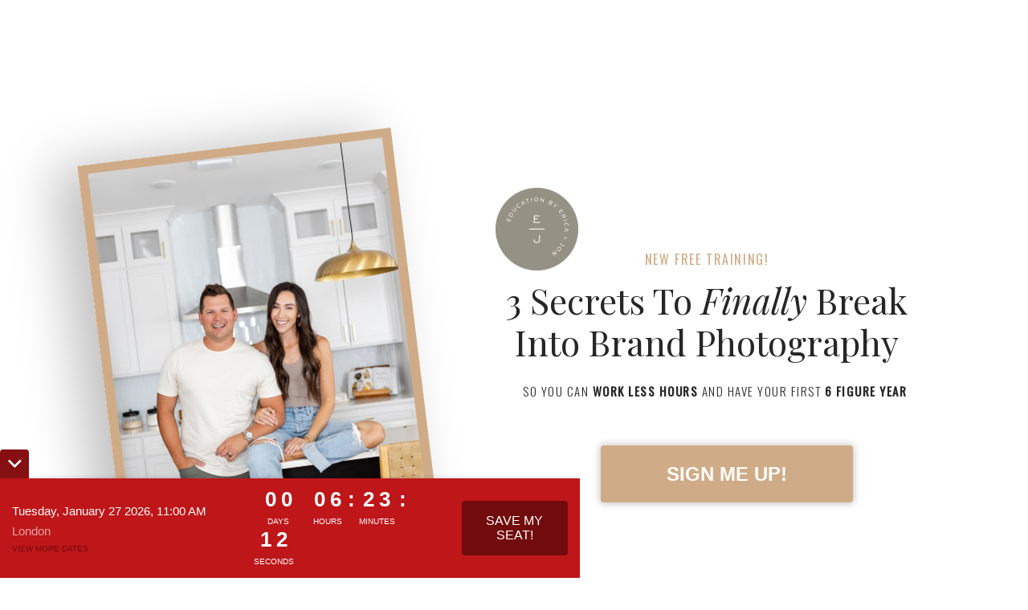

--- FILE ---
content_type: text/html;charset=UTF-8
request_url: https://ericaandjon.com/bpb-free-class-eo
body_size: 23841
content:
<!DOCTYPE html>
<html class="d" lang="en">
  <head>
    <meta charset="UTF-8" />
    <meta name="viewport" content="width=device-width, initial-scale=1" />
    <title>FREE Brand Photography Masterclass! | Erica + Jon</title>
      <link rel="icon" type="image/png" href="//static.showit.co/200/KKLzwvpdR9iMUSxM76JCvQ/62249/ej_circle-badge-solid_2021_cactus.png" />
      <link rel="preconnect" href="https://static.showit.co" />
      <link rel="canonical" href="https://ericaandjon.com/bpb-free-class-eo" />
      <meta property="og:image" content="https://static.showit.co/1200/YljgOFGaRzWfaKJp7iav6A/62249/bpb_webinar_mockup.png" />
    
    <link rel="preconnect" href="https://fonts.googleapis.com">
<link rel="preconnect" href="https://fonts.gstatic.com" crossorigin>
<link href="https://fonts.googleapis.com/css?family=Playfair+Display:regular|Oswald:300|Oswald:200|Oswald:regular|Open+Sans:300|Playfair+Display:italic|Playfair+Display:regular|Playfair+Display:700" rel="stylesheet" type="text/css"/>
<style>
@font-face{font-family:Bon Vivant;src:url('//static.showit.co/file/Hq5ooT7wTV2G16zkOYwTyA/shared/bonvivant.woff');}
 </style>
    <script id="init_data" type="application/json">
      {"mobile":{"w":320,"bgMediaType":"none","bgFillType":"color","bgColor":"#ffffff"},"desktop":{"w":1200,"defaultTrIn":{"type":"fade"},"defaultTrOut":{"type":"fade"},"bgColor":"#ffffff","bgMediaType":"none","bgFillType":"color"},"sid":"6xnxyav0tnaunhbul3ptkg","break":768,"assetURL":"//static.showit.co","contactFormId":"62249/165118","cfAction":"aHR0cHM6Ly9jbGllbnRzZXJ2aWNlLnNob3dpdC5jby9jb250YWN0Zm9ybQ==","sgAction":"aHR0cHM6Ly9jbGllbnRzZXJ2aWNlLnNob3dpdC5jby9zb2NpYWxncmlk","blockData":[{"slug":"hero-test","visible":"a","states":[],"d":{"h":765,"w":1200,"stateTrIn":{"type":"fade","duration":0.6,"direction":"none"},"bgFillType":"color","bgColor":"colors-7","bgMediaType":"none"},"m":{"h":647,"w":320,"stateTrIn":{"type":"fade","duration":0.6,"direction":"none"},"bgFillType":"color","bgColor":"#000000:0","bgMediaType":"none"}},{"slug":"client-highlight-reel-1","visible":"a","states":[],"d":{"h":203,"w":1200,"bgFillType":"color","bgColor":"colors-4","bgMediaType":"none"},"m":{"h":122,"w":320,"aav":"3","bgFillType":"color","bgColor":"colors-2","bgMediaType":"none"}},{"slug":"class-reviews","visible":"a","states":[],"d":{"h":950,"w":1200,"stateTrIn":{"type":"fade","duration":0.6,"direction":"none"},"bgFillType":"color","bgColor":"colors-5:30","bgMediaType":"none"},"m":{"h":1111,"w":320,"stateTrIn":{"type":"fade","duration":0.6,"direction":"none"},"bgFillType":"color","bgColor":"colors-7","bgMediaType":"none"}},{"slug":"learn-from-our-mistakes","visible":"a","states":[],"d":{"h":450,"w":1200,"bgFillType":"color","bgColor":"colors-3","bgMediaType":"none"},"m":{"h":401,"w":320,"bgFillType":"color","bgColor":"colors-3","bgMediaType":"none"}},{"slug":"join-our-class-test","visible":"a","states":[],"d":{"h":900,"w":1200,"stateTrIn":{"type":"fade","duration":0.6,"direction":"none"},"bgFillType":"color","bgColor":"colors-5:30","bgMediaType":"none"},"m":{"h":900,"w":320,"stateTrIn":{"type":"fade","duration":0.6,"direction":"none"},"bgFillType":"color","bgColor":"colors-7","bgMediaType":"none"}},{"slug":"we-went-from-usd60k-weddings","visible":"a","states":[],"d":{"h":565,"w":1200,"stateTrIn":{"type":"fade","duration":0.6,"direction":"none"},"bgFillType":"color","bgColor":"colors-6:30","bgMediaType":"none"},"m":{"h":1171,"w":320,"stateTrIn":{"type":"fade","duration":0.6,"direction":"none"},"bgFillType":"color","bgColor":"colors-6","bgMediaType":"none"}},{"slug":"real-life-story-test","visible":"a","states":[],"d":{"h":861,"w":1200,"bgFillType":"color","bgColor":"colors-7","bgMediaType":"none"},"m":{"h":673,"w":320,"bgFillType":"color","bgColor":"colors-4","bgMediaType":"none"}},{"slug":"trigger","visible":"a","states":[],"d":{"h":1,"w":1200,"bgFillType":"color","bgColor":"colors-7","bgMediaType":"none"},"m":{"h":1,"w":320,"bgFillType":"color","bgColor":"colors-7","bgMediaType":"none"},"ps":[{"trigger":"onscreen","type":"show","block":"webinar-pop-up","once":1}]},{"slug":"meet-us","visible":"a","states":[],"d":{"h":850,"w":1200,"bgFillType":"color","bgColor":"colors-1","bgMediaType":"none"},"m":{"h":1180,"w":320,"bgFillType":"color","bgColor":"colors-1","bgMediaType":"none"}},{"slug":"as-seen-on","visible":"a","states":[],"d":{"h":181,"w":1200,"bgFillType":"color","bgColor":"colors-5","bgMediaType":"none"},"m":{"h":122,"w":320,"aav":"3","bgFillType":"color","bgColor":"colors-4","bgMediaType":"none"}},{"slug":"bonus-show-up-live-test","visible":"a","states":[],"d":{"h":534,"w":1200,"bgFillType":"color","bgColor":"colors-4:40","bgMediaType":"none"},"m":{"h":703,"w":320,"bgFillType":"color","bgColor":"colors-4:40","bgMediaType":"none"}},{"slug":"see-you-in-class-test","visible":"a","states":[],"d":{"h":534,"w":1200,"bgFillType":"color","bgColor":"colors-3:40","bgMediaType":"none"},"m":{"h":692,"w":320,"bgFillType":"color","bgColor":"colors-3:40","bgMediaType":"none"}},{"slug":"footer","visible":"a","states":[],"d":{"h":72,"w":1200,"bgFillType":"color","bgColor":"colors-0","bgMediaType":"none"},"m":{"h":97,"w":320,"bgFillType":"color","bgColor":"colors-0","bgMediaType":"none"}}],"elementData":[{"type":"text","visible":"a","id":"hero-test_1","blockId":"hero-test","m":{"x":16,"y":306,"w":289,"h":124,"a":0},"d":{"x":552,"y":348,"w":576,"h":126,"a":0,"trIn":{"cl":"fadeIn","d":"0.5","dl":"0"}}},{"type":"text","visible":"a","id":"hero-test_3","blockId":"hero-test","m":{"x":25,"y":440,"w":271,"h":36,"a":0},"d":{"x":589,"y":474,"w":522,"h":102,"a":0}},{"type":"graphic","visible":"m","id":"hero-test_4","blockId":"hero-test","m":{"x":233,"y":-5,"w":96,"h":96,"a":0},"d":{"x":390,"y":90,"w":420,"h":420,"a":0},"c":{"key":"-kNPtNHLRMG6wSWpKDskxA/62249/ej_education-badge_2021_text_only.png","aspect_ratio":1}},{"type":"text","visible":"a","id":"hero-test_5","blockId":"hero-test","m":{"x":70,"y":278,"w":180,"h":23,"a":0},"d":{"x":599,"y":309,"w":482,"h":23,"a":0}},{"type":"iframe","visible":"a","id":"hero-test_6","blockId":"hero-test","m":{"x":5,"y":536,"w":311,"h":97,"a":0},"d":{"x":567,"y":555,"w":596,"h":125,"a":0}},{"type":"graphic","visible":"d","id":"hero-test_8","blockId":"hero-test","m":{"x":228,"y":14,"w":73,"h":73,"a":0},"d":{"x":577,"y":234,"w":103,"h":103,"a":0},"c":{"key":"sAc0bn8YRFKGZP3dTfjQtw/62249/ej_education-badge_2021_dry-sage.png","aspect_ratio":1}},{"type":"simple","visible":"a","id":"hero-test_10","blockId":"hero-test","m":{"x":78,"y":40,"w":166,"h":217,"a":0},"d":{"x":88,"y":181,"w":393,"h":544,"a":353}},{"type":"graphic","visible":"a","id":"hero-test_11","blockId":"hero-test","m":{"x":83,"y":45,"w":155,"h":206,"a":0},"d":{"x":100,"y":192,"w":369,"h":522,"a":353,"gs":{"s":100}},"c":{"key":"mDno5MOpSTSaZuj_AEKyQA/62249/e_j-10.jpg","aspect_ratio":0.66667}},{"type":"iframe","visible":"d","id":"hero-test_12","blockId":"hero-test","m":{"x":0,"y":0,"w":224,"h":453,"a":0},"d":{"x":0,"y":0,"w":1200,"h":82,"a":0}},{"type":"text","visible":"a","id":"client-highlight-reel-1_0","blockId":"client-highlight-reel-1","m":{"x":41,"y":13,"w":238,"h":66,"a":0},"d":{"x":269,"y":33,"w":663,"h":25,"a":0}},{"type":"gallery","visible":"a","id":"client-highlight-reel-1_1","blockId":"client-highlight-reel-1","m":{"x":10,"y":46,"w":300,"h":46,"a":0,"g":{"aa":1.5,"dots":true}},"d":{"x":39,"y":93,"w":1122,"h":56,"a":0,"lockH":"s","g":{"aa":1.5,"preload":3,"dots":true}},"imgs":[{"key":"YJTBcIVkQpGU3LB2jKBI9g/62249/transform_sized.png","ar":3.37121},{"key":"9BJSRZX3T-alzIuKx0b8Vw/62249/chrispowell_sized.png","ar":3.37121},{"key":"tnpFNelESc2mia3LjqeJ0Q/62249/amy_and_jordan_sized.png","ar":3.37121},{"key":"HUEHqTXRRPmvCthUGuk-Uw/62249/snuggle_sized.png","ar":3.37121},{"key":"bWurXeT0ROGyTuQ8wDkeWQ/62249/shasta_sized.png","ar":3.37121},{"key":"gOSBTeqoSXmYGoO3TRZcEg/62249/radisson_sized.png","ar":3.37121},{"key":"ZaPMGxfWRkGQnAPgd-kg5w/62249/renuzit_sized.png","ar":1.52564},{"key":"iX8Y6P7JSVSQGpKi8FoMuA/62249/kairos_sized.png","ar":3.37121},{"key":"xG0XKj8cTlivfiAWdwqRJQ/62249/isagenix_sized.png","ar":3.37121},{"key":"kkm-4T0wTViI-kFAcilQ1g/62249/heidipowell_sized.png","ar":1.43223},{"key":"LcKH-heVTSiGxpP6XfX_jg/62249/davehollis_sized.png","ar":3.37121},{"key":"S64xh-g4ScyI1XjswGsyxA/62249/fabletics_sized.png","ar":3.37121},{"key":"0WQigkK0Sf-muS2PJN27oQ/62249/sox_sized.png","ar":3.37121},{"key":"xkIWX5ZKT2mnV43-MHe-jw/62249/softscrub_sized.png","ar":1.43223}],"gal":"sliding","g":{"type":"filmstrip"},"ch":"1"},{"type":"text","visible":"d","id":"class-reviews_0","blockId":"class-reviews","m":{"x":45,"y":820,"w":269,"h":62,"a":0,"trIn":{"cl":"fadeIn","d":"0.5","dl":"0"}},"d":{"x":208,"y":763,"w":211,"h":79,"a":0,"trIn":{"cl":"fadeIn","d":"0.5","dl":"0"}}},{"type":"icon","visible":"d","id":"class-reviews_1","blockId":"class-reviews","m":{"x":7,"y":522,"w":25,"h":25,"a":0,"trIn":{"cl":"fadeIn","d":"0.5","dl":"0"}},"d":{"x":202,"y":713,"w":28,"h":28,"a":0,"trIn":{"cl":"fadeIn","d":"0.5","dl":"0"}}},{"type":"icon","visible":"d","id":"class-reviews_2","blockId":"class-reviews","m":{"x":7,"y":522,"w":25,"h":25,"a":0,"trIn":{"cl":"fadeIn","d":"0.5","dl":"0"}},"d":{"x":245,"y":713,"w":28,"h":28,"a":0,"trIn":{"cl":"fadeIn","d":"0.5","dl":"0"}}},{"type":"icon","visible":"d","id":"class-reviews_3","blockId":"class-reviews","m":{"x":7,"y":522,"w":25,"h":25,"a":0,"trIn":{"cl":"fadeIn","d":"0.5","dl":"0"}},"d":{"x":289,"y":713,"w":28,"h":28,"a":0,"trIn":{"cl":"fadeIn","d":"0.5","dl":"0"}}},{"type":"icon","visible":"d","id":"class-reviews_4","blockId":"class-reviews","m":{"x":7,"y":522,"w":25,"h":25,"a":0,"trIn":{"cl":"fadeIn","d":"0.5","dl":"0"}},"d":{"x":332,"y":713,"w":28,"h":28,"a":0,"trIn":{"cl":"fadeIn","d":"0.5","dl":"0"}}},{"type":"icon","visible":"d","id":"class-reviews_5","blockId":"class-reviews","m":{"x":7,"y":522,"w":25,"h":25,"a":0,"trIn":{"cl":"fadeIn","d":"0.5","dl":"0"}},"d":{"x":375,"y":713,"w":28,"h":28,"a":0,"trIn":{"cl":"fadeIn","d":"0.5","dl":"0"}}},{"type":"text","visible":"d","id":"class-reviews_6","blockId":"class-reviews","m":{"x":37,"y":698,"w":269,"h":62,"a":0,"trIn":{"cl":"fadeIn","d":"0.5","dl":"0"}},"d":{"x":504,"y":763,"w":211,"h":100,"a":0,"trIn":{"cl":"fadeIn","d":"0.5","dl":"0"}}},{"type":"icon","visible":"d","id":"class-reviews_7","blockId":"class-reviews","m":{"x":7,"y":522,"w":25,"h":25,"a":0,"trIn":{"cl":"fadeIn","d":"0.5","dl":"0"}},"d":{"x":500,"y":713,"w":28,"h":28,"a":0,"trIn":{"cl":"fadeIn","d":"0.5","dl":"0"}}},{"type":"icon","visible":"d","id":"class-reviews_8","blockId":"class-reviews","m":{"x":7,"y":522,"w":25,"h":25,"a":0,"trIn":{"cl":"fadeIn","d":"0.5","dl":"0"}},"d":{"x":543,"y":713,"w":28,"h":28,"a":0,"trIn":{"cl":"fadeIn","d":"0.5","dl":"0"}}},{"type":"icon","visible":"d","id":"class-reviews_9","blockId":"class-reviews","m":{"x":7,"y":522,"w":25,"h":25,"a":0,"trIn":{"cl":"fadeIn","d":"0.5","dl":"0"}},"d":{"x":587,"y":713,"w":28,"h":28,"a":0,"trIn":{"cl":"fadeIn","d":"0.5","dl":"0"}}},{"type":"icon","visible":"d","id":"class-reviews_10","blockId":"class-reviews","m":{"x":7,"y":522,"w":25,"h":25,"a":0,"trIn":{"cl":"fadeIn","d":"0.5","dl":"0"}},"d":{"x":630,"y":713,"w":28,"h":28,"a":0,"trIn":{"cl":"fadeIn","d":"0.5","dl":"0"}}},{"type":"icon","visible":"d","id":"class-reviews_11","blockId":"class-reviews","m":{"x":7,"y":522,"w":25,"h":25,"a":0,"trIn":{"cl":"fadeIn","d":"0.5","dl":"0"}},"d":{"x":673,"y":713,"w":28,"h":28,"a":0,"trIn":{"cl":"fadeIn","d":"0.5","dl":"0"}}},{"type":"text","visible":"d","id":"class-reviews_12","blockId":"class-reviews","m":{"x":57,"y":720,"w":269,"h":62,"a":0,"trIn":{"cl":"fadeIn","d":"0.5","dl":"0"}},"d":{"x":803,"y":763,"w":211,"h":100,"a":0,"trIn":{"cl":"fadeIn","d":"0.5","dl":"0"}}},{"type":"icon","visible":"d","id":"class-reviews_13","blockId":"class-reviews","m":{"x":7,"y":522,"w":25,"h":25,"a":0,"trIn":{"cl":"fadeIn","d":"0.5","dl":"0"}},"d":{"x":799,"y":713,"w":28,"h":28,"a":0,"trIn":{"cl":"fadeIn","d":"0.5","dl":"0"}}},{"type":"icon","visible":"d","id":"class-reviews_14","blockId":"class-reviews","m":{"x":7,"y":522,"w":25,"h":25,"a":0,"trIn":{"cl":"fadeIn","d":"0.5","dl":"0"}},"d":{"x":842,"y":713,"w":28,"h":28,"a":0,"trIn":{"cl":"fadeIn","d":"0.5","dl":"0"}}},{"type":"icon","visible":"d","id":"class-reviews_15","blockId":"class-reviews","m":{"x":7,"y":522,"w":25,"h":25,"a":0,"trIn":{"cl":"fadeIn","d":"0.5","dl":"0"}},"d":{"x":886,"y":713,"w":28,"h":28,"a":0,"trIn":{"cl":"fadeIn","d":"0.5","dl":"0"}}},{"type":"icon","visible":"d","id":"class-reviews_16","blockId":"class-reviews","m":{"x":7,"y":522,"w":25,"h":25,"a":0,"trIn":{"cl":"fadeIn","d":"0.5","dl":"0"}},"d":{"x":929,"y":713,"w":28,"h":28,"a":0,"trIn":{"cl":"fadeIn","d":"0.5","dl":"0"}}},{"type":"icon","visible":"d","id":"class-reviews_17","blockId":"class-reviews","m":{"x":7,"y":522,"w":25,"h":25,"a":0,"trIn":{"cl":"fadeIn","d":"0.5","dl":"0"}},"d":{"x":972,"y":713,"w":28,"h":28,"a":0,"trIn":{"cl":"fadeIn","d":"0.5","dl":"0"}}},{"type":"text","visible":"a","id":"class-reviews_18","blockId":"class-reviews","m":{"x":26,"y":503,"w":269,"h":108,"a":0,"trIn":{"cl":"fadeIn","d":"0.5","dl":"0"}},"d":{"x":208,"y":211,"w":211,"h":132,"a":0,"trIn":{"cl":"fadeIn","d":"0.5","dl":"0"}}},{"type":"icon","visible":"d","id":"class-reviews_19","blockId":"class-reviews","m":{"x":7,"y":522,"w":25,"h":25,"a":0,"trIn":{"cl":"fadeIn","d":"0.5","dl":"0"}},"d":{"x":202,"y":171,"w":28,"h":28,"a":0,"trIn":{"cl":"fadeIn","d":"0.5","dl":"0"}}},{"type":"icon","visible":"d","id":"class-reviews_20","blockId":"class-reviews","m":{"x":7,"y":522,"w":25,"h":25,"a":0,"trIn":{"cl":"fadeIn","d":"0.5","dl":"0"}},"d":{"x":245,"y":171,"w":28,"h":28,"a":0,"trIn":{"cl":"fadeIn","d":"0.5","dl":"0"}}},{"type":"icon","visible":"d","id":"class-reviews_21","blockId":"class-reviews","m":{"x":7,"y":522,"w":25,"h":25,"a":0,"trIn":{"cl":"fadeIn","d":"0.5","dl":"0"}},"d":{"x":289,"y":171,"w":28,"h":28,"a":0,"trIn":{"cl":"fadeIn","d":"0.5","dl":"0"}}},{"type":"icon","visible":"d","id":"class-reviews_22","blockId":"class-reviews","m":{"x":7,"y":522,"w":25,"h":25,"a":0,"trIn":{"cl":"fadeIn","d":"0.5","dl":"0"}},"d":{"x":332,"y":171,"w":28,"h":28,"a":0,"trIn":{"cl":"fadeIn","d":"0.5","dl":"0"}}},{"type":"icon","visible":"d","id":"class-reviews_23","blockId":"class-reviews","m":{"x":7,"y":522,"w":25,"h":25,"a":0,"trIn":{"cl":"fadeIn","d":"0.5","dl":"0"}},"d":{"x":375,"y":171,"w":28,"h":28,"a":0,"trIn":{"cl":"fadeIn","d":"0.5","dl":"0"}}},{"type":"text","visible":"m","id":"class-reviews_24","blockId":"class-reviews","m":{"x":26,"y":680,"w":269,"h":197,"a":0,"trIn":{"cl":"fadeIn","d":"0.5","dl":"0"}},"d":{"x":504,"y":211,"w":211,"h":132,"a":0,"trIn":{"cl":"fadeIn","d":"0.5","dl":"0"}}},{"type":"text","visible":"d","id":"class-reviews_25","blockId":"class-reviews","m":{"x":36,"y":690,"w":269,"h":197,"a":0,"trIn":{"cl":"fadeIn","d":"0.5","dl":"0"}},"d":{"x":504,"y":211,"w":211,"h":251,"a":0,"trIn":{"cl":"fadeIn","d":"0.5","dl":"0"}}},{"type":"icon","visible":"a","id":"class-reviews_26","blockId":"class-reviews","m":{"x":194,"y":914,"w":25,"h":25,"a":0,"trIn":{"cl":"fadeIn","d":"0.5","dl":"0"}},"d":{"x":500,"y":171,"w":28,"h":28,"a":0,"trIn":{"cl":"fadeIn","d":"0.5","dl":"0"}}},{"type":"icon","visible":"a","id":"class-reviews_27","blockId":"class-reviews","m":{"x":153,"y":914,"w":25,"h":25,"a":0,"trIn":{"cl":"fadeIn","d":"0.5","dl":"0"}},"d":{"x":543,"y":171,"w":28,"h":28,"a":0,"trIn":{"cl":"fadeIn","d":"0.5","dl":"0"}}},{"type":"icon","visible":"a","id":"class-reviews_28","blockId":"class-reviews","m":{"x":112,"y":914,"w":25,"h":25,"a":0,"trIn":{"cl":"fadeIn","d":"0.5","dl":"0"}},"d":{"x":587,"y":171,"w":28,"h":28,"a":0,"trIn":{"cl":"fadeIn","d":"0.5","dl":"0"}}},{"type":"icon","visible":"a","id":"class-reviews_29","blockId":"class-reviews","m":{"x":235,"y":914,"w":25,"h":25,"a":0,"trIn":{"cl":"fadeIn","d":"0.5","dl":"0"}},"d":{"x":630,"y":171,"w":28,"h":28,"a":0,"trIn":{"cl":"fadeIn","d":"0.5","dl":"0"}}},{"type":"icon","visible":"a","id":"class-reviews_30","blockId":"class-reviews","m":{"x":71,"y":914,"w":25,"h":25,"a":0,"trIn":{"cl":"fadeIn","d":"0.5","dl":"0"}},"d":{"x":673,"y":171,"w":28,"h":28,"a":0,"trIn":{"cl":"fadeIn","d":"0.5","dl":"0"}}},{"type":"text","visible":"a","id":"class-reviews_31","blockId":"class-reviews","m":{"x":12,"y":134,"w":294,"h":152,"a":0,"trIn":{"cl":"fadeIn","d":"0.5","dl":"0"}},"d":{"x":803,"y":211,"w":211,"h":132,"a":0,"trIn":{"cl":"fadeIn","d":"0.5","dl":"0"}}},{"type":"icon","visible":"a","id":"class-reviews_32","blockId":"class-reviews","m":{"x":191,"y":638,"w":25,"h":25,"a":0,"trIn":{"cl":"fadeIn","d":"0.5","dl":"0"}},"d":{"x":799,"y":171,"w":28,"h":28,"a":0,"trIn":{"cl":"fadeIn","d":"0.5","dl":"0"}}},{"type":"icon","visible":"a","id":"class-reviews_33","blockId":"class-reviews","m":{"x":152,"y":638,"w":25,"h":25,"a":0,"trIn":{"cl":"fadeIn","d":"0.5","dl":"0"}},"d":{"x":842,"y":171,"w":28,"h":28,"a":0,"trIn":{"cl":"fadeIn","d":"0.5","dl":"0"}}},{"type":"icon","visible":"a","id":"class-reviews_34","blockId":"class-reviews","m":{"x":112,"y":638,"w":25,"h":25,"a":0,"trIn":{"cl":"fadeIn","d":"0.5","dl":"0"}},"d":{"x":886,"y":171,"w":28,"h":28,"a":0,"trIn":{"cl":"fadeIn","d":"0.5","dl":"0"}}},{"type":"icon","visible":"a","id":"class-reviews_35","blockId":"class-reviews","m":{"x":230,"y":638,"w":25,"h":25,"a":0,"trIn":{"cl":"fadeIn","d":"0.5","dl":"0"}},"d":{"x":929,"y":171,"w":28,"h":28,"a":0,"trIn":{"cl":"fadeIn","d":"0.5","dl":"0"}}},{"type":"icon","visible":"a","id":"class-reviews_36","blockId":"class-reviews","m":{"x":73,"y":638,"w":25,"h":25,"a":0,"trIn":{"cl":"fadeIn","d":"0.5","dl":"0"}},"d":{"x":972,"y":171,"w":28,"h":28,"a":0,"trIn":{"cl":"fadeIn","d":"0.5","dl":"0"}}},{"type":"text","visible":"m","id":"class-reviews_37","blockId":"class-reviews","m":{"x":26,"y":302,"w":269,"h":154,"a":0,"trIn":{"cl":"fadeIn","d":"0.5","dl":"0"}},"d":{"x":208,"y":509,"w":211,"h":170,"a":0,"trIn":{"cl":"fadeIn","d":"0.5","dl":"0"}}},{"type":"text","visible":"d","id":"class-reviews_38","blockId":"class-reviews","m":{"x":36,"y":312,"w":269,"h":154,"a":0,"trIn":{"cl":"fadeIn","d":"0.5","dl":"0"}},"d":{"x":207,"y":509,"w":211,"h":170,"a":0,"trIn":{"cl":"fadeIn","d":"0.5","dl":"0"}}},{"type":"icon","visible":"a","id":"class-reviews_39","blockId":"class-reviews","m":{"x":191,"y":470,"w":25,"h":25,"a":0,"trIn":{"cl":"fadeIn","d":"0.5","dl":"0"}},"d":{"x":202,"y":467,"w":28,"h":28,"a":0,"trIn":{"cl":"fadeIn","d":"0.5","dl":"0"}}},{"type":"icon","visible":"a","id":"class-reviews_40","blockId":"class-reviews","m":{"x":152,"y":470,"w":25,"h":25,"a":0,"trIn":{"cl":"fadeIn","d":"0.5","dl":"0"}},"d":{"x":245,"y":467,"w":28,"h":28,"a":0,"trIn":{"cl":"fadeIn","d":"0.5","dl":"0"}}},{"type":"icon","visible":"a","id":"class-reviews_41","blockId":"class-reviews","m":{"x":112,"y":470,"w":25,"h":25,"a":0,"trIn":{"cl":"fadeIn","d":"0.5","dl":"0"}},"d":{"x":289,"y":467,"w":28,"h":28,"a":0,"trIn":{"cl":"fadeIn","d":"0.5","dl":"0"}}},{"type":"icon","visible":"a","id":"class-reviews_42","blockId":"class-reviews","m":{"x":230,"y":470,"w":25,"h":25,"a":0,"trIn":{"cl":"fadeIn","d":"0.5","dl":"0"}},"d":{"x":332,"y":467,"w":28,"h":28,"a":0,"trIn":{"cl":"fadeIn","d":"0.5","dl":"0"}}},{"type":"icon","visible":"a","id":"class-reviews_43","blockId":"class-reviews","m":{"x":73,"y":470,"w":25,"h":25,"a":0,"trIn":{"cl":"fadeIn","d":"0.5","dl":"0"}},"d":{"x":375,"y":467,"w":28,"h":28,"a":0,"trIn":{"cl":"fadeIn","d":"0.5","dl":"0"}}},{"type":"text","visible":"d","id":"class-reviews_44","blockId":"class-reviews","m":{"x":250,"y":708,"w":269,"h":62,"a":0,"trIn":{"cl":"fadeIn","d":"0.5","dl":"0"}},"d":{"x":504,"y":509,"w":211,"h":132,"a":0,"trIn":{"cl":"fadeIn","d":"0.5","dl":"0"}}},{"type":"icon","visible":"a","id":"class-reviews_45","blockId":"class-reviews","m":{"x":225,"y":267,"w":25,"h":25,"a":0,"trIn":{"cl":"fadeIn","d":"0.5","dl":"0"}},"d":{"x":500,"y":467,"w":28,"h":28,"a":0,"trIn":{"cl":"fadeIn","d":"0.5","dl":"0"}}},{"type":"icon","visible":"a","id":"class-reviews_46","blockId":"class-reviews","m":{"x":187,"y":267,"w":25,"h":25,"a":0,"trIn":{"cl":"fadeIn","d":"0.5","dl":"0"}},"d":{"x":543,"y":467,"w":28,"h":28,"a":0,"trIn":{"cl":"fadeIn","d":"0.5","dl":"0"}}},{"type":"icon","visible":"a","id":"class-reviews_47","blockId":"class-reviews","m":{"x":148,"y":267,"w":25,"h":25,"a":0,"trIn":{"cl":"fadeIn","d":"0.5","dl":"0"}},"d":{"x":587,"y":467,"w":28,"h":28,"a":0,"trIn":{"cl":"fadeIn","d":"0.5","dl":"0"}}},{"type":"icon","visible":"a","id":"class-reviews_48","blockId":"class-reviews","m":{"x":110,"y":267,"w":25,"h":25,"a":0,"trIn":{"cl":"fadeIn","d":"0.5","dl":"0"}},"d":{"x":630,"y":467,"w":28,"h":28,"a":0,"trIn":{"cl":"fadeIn","d":"0.5","dl":"0"}}},{"type":"icon","visible":"a","id":"class-reviews_49","blockId":"class-reviews","m":{"x":71,"y":267,"w":25,"h":25,"a":0,"trIn":{"cl":"fadeIn","d":"0.5","dl":"0"}},"d":{"x":673,"y":467,"w":28,"h":28,"a":0,"trIn":{"cl":"fadeIn","d":"0.5","dl":"0"}}},{"type":"text","visible":"m","id":"class-reviews_50","blockId":"class-reviews","m":{"x":26,"y":950,"w":269,"h":137,"a":0,"trIn":{"cl":"fadeIn","d":"0.5","dl":"0"}},"d":{"x":803,"y":509,"w":211,"h":132,"a":0,"trIn":{"cl":"fadeIn","d":"0.5","dl":"0"}}},{"type":"text","visible":"d","id":"class-reviews_51","blockId":"class-reviews","m":{"x":36,"y":960,"w":269,"h":137,"a":0,"trIn":{"cl":"fadeIn","d":"0.5","dl":"0"}},"d":{"x":803,"y":509,"w":211,"h":154,"a":0,"trIn":{"cl":"fadeIn","d":"0.5","dl":"0"}}},{"type":"icon","visible":"a","id":"class-reviews_52","blockId":"class-reviews","m":{"x":225,"y":95,"w":25,"h":25,"a":0,"trIn":{"cl":"fadeIn","d":"0.5","dl":"0"}},"d":{"x":799,"y":467,"w":28,"h":28,"a":0,"trIn":{"cl":"fadeIn","d":"0.5","dl":"0"}}},{"type":"icon","visible":"a","id":"class-reviews_53","blockId":"class-reviews","m":{"x":187,"y":95,"w":25,"h":25,"a":0,"trIn":{"cl":"fadeIn","d":"0.5","dl":"0"}},"d":{"x":842,"y":467,"w":28,"h":28,"a":0,"trIn":{"cl":"fadeIn","d":"0.5","dl":"0"}}},{"type":"icon","visible":"a","id":"class-reviews_54","blockId":"class-reviews","m":{"x":148,"y":95,"w":25,"h":25,"a":0,"trIn":{"cl":"fadeIn","d":"0.5","dl":"0"}},"d":{"x":886,"y":467,"w":28,"h":28,"a":0,"trIn":{"cl":"fadeIn","d":"0.5","dl":"0"}}},{"type":"icon","visible":"a","id":"class-reviews_55","blockId":"class-reviews","m":{"x":110,"y":95,"w":25,"h":25,"a":0,"trIn":{"cl":"fadeIn","d":"0.5","dl":"0"}},"d":{"x":929,"y":467,"w":28,"h":28,"a":0,"trIn":{"cl":"fadeIn","d":"0.5","dl":"0"}}},{"type":"icon","visible":"a","id":"class-reviews_56","blockId":"class-reviews","m":{"x":71,"y":95,"w":25,"h":25,"a":0,"trIn":{"cl":"fadeIn","d":"0.5","dl":"0"}},"d":{"x":972,"y":467,"w":28,"h":28,"a":0,"trIn":{"cl":"fadeIn","d":"0.5","dl":"0"}}},{"type":"text","visible":"a","id":"class-reviews_57","blockId":"class-reviews","m":{"x":-16,"y":31,"w":352,"h":36,"a":0},"d":{"x":312,"y":50,"w":576,"h":73,"a":0,"trIn":{"cl":"fadeIn","d":"0.5","dl":"0"}}},{"type":"text","visible":"a","id":"learn-from-our-mistakes_0","blockId":"learn-from-our-mistakes","m":{"x":15,"y":87,"w":291,"h":114,"a":0,"trIn":{"cl":"fadeIn","d":"0.5","dl":"0"}},"d":{"x":199,"y":124,"w":795,"h":127,"a":0,"trIn":{"cl":"fadeIn","d":"0.5","dl":"0"}}},{"type":"text","visible":"a","id":"learn-from-our-mistakes_1","blockId":"learn-from-our-mistakes","m":{"x":48,"y":44,"w":226,"h":18,"a":0},"d":{"x":473,"y":84,"w":246,"h":18,"a":0}},{"type":"text","visible":"a","id":"learn-from-our-mistakes_3","blockId":"learn-from-our-mistakes","m":{"x":19,"y":249,"w":283,"h":138,"a":0},"d":{"x":223,"y":268,"w":788,"h":108,"a":0}},{"type":"simple","visible":"d","id":"join-our-class-test_0","blockId":"join-our-class-test","m":{"x":-100,"y":117,"w":224,"h":420,"a":0},"d":{"x":619,"y":51,"w":547,"h":768,"a":0}},{"type":"graphic","visible":"a","id":"join-our-class-test_1","blockId":"join-our-class-test","m":{"x":96,"y":0,"w":224,"h":271,"a":0},"d":{"x":638,"y":51,"w":528,"h":732,"a":0},"c":{"key":"NYudZH7iQ0SxlTEs-j-BzQ/62249/3p9a5200_web.jpg","aspect_ratio":0.66688}},{"type":"text","visible":"a","id":"join-our-class-test_2","blockId":"join-our-class-test","m":{"x":46,"y":433,"w":269,"h":62,"a":0,"trIn":{"cl":"fadeIn","d":"0.5","dl":"0"}},"d":{"x":121,"y":242,"w":446,"h":33,"a":0,"trIn":{"cl":"fadeIn","d":"0.5","dl":"0"}}},{"type":"icon","visible":"a","id":"join-our-class-test_3","blockId":"join-our-class-test","m":{"x":8,"y":436,"w":25,"h":25,"a":0,"trIn":{"cl":"fadeIn","d":"0.5","dl":"0"}},"d":{"x":70,"y":241,"w":28,"h":28,"a":0,"trIn":{"cl":"fadeIn","d":"0.5","dl":"0"}}},{"type":"text","visible":"a","id":"join-our-class-test_4","blockId":"join-our-class-test","m":{"x":46,"y":494,"w":252,"h":50,"a":0},"d":{"x":121,"y":303,"w":401,"h":23,"a":0}},{"type":"text","visible":"a","id":"join-our-class-test_5","blockId":"join-our-class-test","m":{"x":46,"y":559,"w":269,"h":62,"a":0,"trIn":{"cl":"fadeIn","d":"0.5","dl":"0"}},"d":{"x":121,"y":359,"w":422,"h":33,"a":0,"trIn":{"cl":"fadeIn","d":"0.5","dl":"0"}}},{"type":"icon","visible":"a","id":"join-our-class-test_6","blockId":"join-our-class-test","m":{"x":8,"y":562,"w":25,"h":25,"a":0,"trIn":{"cl":"fadeIn","d":"0.5","dl":"0"}},"d":{"x":70,"y":358,"w":28,"h":28,"a":0,"trIn":{"cl":"fadeIn","d":"0.5","dl":"0"}}},{"type":"text","visible":"a","id":"join-our-class-test_8","blockId":"join-our-class-test","m":{"x":46,"y":626,"w":269,"h":62,"a":0,"trIn":{"cl":"fadeIn","d":"0.5","dl":"0"}},"d":{"x":121,"y":449,"w":422,"h":33,"a":0,"trIn":{"cl":"fadeIn","d":"0.5","dl":"0"}}},{"type":"icon","visible":"a","id":"join-our-class-test_9","blockId":"join-our-class-test","m":{"x":8,"y":629,"w":25,"h":25,"a":0,"trIn":{"cl":"fadeIn","d":"0.5","dl":"0"}},"d":{"x":70,"y":448,"w":28,"h":28,"a":0,"trIn":{"cl":"fadeIn","d":"0.5","dl":"0"}}},{"type":"text","visible":"a","id":"join-our-class-test_10","blockId":"join-our-class-test","m":{"x":46,"y":693,"w":252,"h":113,"a":0},"d":{"x":121,"y":520,"w":401,"h":84,"a":0}},{"type":"iframe","visible":"a","id":"join-our-class-test_11","blockId":"join-our-class-test","m":{"x":0,"y":777,"w":317,"h":100,"a":0},"d":{"x":21,"y":604,"w":585,"h":127,"a":0}},{"type":"text","visible":"a","id":"join-our-class-test_12","blockId":"join-our-class-test","m":{"x":26,"y":288,"w":269,"h":40,"a":0},"d":{"x":144,"y":127,"w":339,"h":94,"a":0}},{"type":"graphic","visible":"a","id":"we-went-from-usd60k-weddings_1","blockId":"we-went-from-usd60k-weddings","m":{"x":31,"y":300,"w":137,"h":190,"a":0},"d":{"x":52,"y":97,"w":233,"h":350,"a":345,"gs":{"s":50}},"c":{"key":"beTqtkKuRdGfXe8jixR_HA/62249/img_1878.jpg","aspect_ratio":0.66667}},{"type":"graphic","visible":"a","id":"we-went-from-usd60k-weddings_2","blockId":"we-went-from-usd60k-weddings","m":{"x":156,"y":505,"w":138,"h":195,"a":0},"d":{"x":909,"y":106,"w":233,"h":350,"a":15},"c":{"key":"D2qdSngiQ2uGz75FX3csxQ/62249/kkp_9559.jpg","aspect_ratio":0.66609}},{"type":"text","visible":"a","id":"we-went-from-usd60k-weddings_3","blockId":"we-went-from-usd60k-weddings","m":{"x":27,"y":54,"w":267,"h":265,"a":0},"d":{"x":321,"y":127,"w":540,"h":68,"a":0}},{"type":"text","visible":"a","id":"we-went-from-usd60k-weddings_4","blockId":"we-went-from-usd60k-weddings","m":{"x":14,"y":742,"w":293,"h":139,"a":0},"d":{"x":205,"y":239,"w":790,"h":49,"a":0}},{"type":"text","visible":"a","id":"we-went-from-usd60k-weddings_5","blockId":"we-went-from-usd60k-weddings","m":{"x":181,"y":332,"w":108,"h":117,"a":0},"d":{"x":162,"y":207,"w":877,"h":29,"a":0}},{"type":"text","visible":"a","id":"we-went-from-usd60k-weddings_6","blockId":"we-went-from-usd60k-weddings","m":{"x":33,"y":977,"w":254,"h":65,"a":0},"d":{"x":213,"y":331,"w":774,"h":29,"a":0}},{"type":"text","visible":"a","id":"we-went-from-usd60k-weddings_7","blockId":"we-went-from-usd60k-weddings","m":{"x":37,"y":490,"w":126,"h":30,"a":0},"d":{"x":151,"y":442,"w":147,"h":35,"a":341}},{"type":"text","visible":"a","id":"we-went-from-usd60k-weddings_8","blockId":"we-went-from-usd60k-weddings","m":{"x":162,"y":700,"w":126,"h":30,"a":0},"d":{"x":896,"y":447,"w":147,"h":35,"a":15}},{"type":"text","visible":"a","id":"we-went-from-usd60k-weddings_9","blockId":"we-went-from-usd60k-weddings","m":{"x":37,"y":1077,"w":252,"h":40,"a":0},"d":{"x":470,"y":419,"w":260,"h":49,"a":0}},{"type":"text","visible":"a","id":"we-went-from-usd60k-weddings_10","blockId":"we-went-from-usd60k-weddings","m":{"x":60,"y":1053,"w":207,"h":18,"a":0},"d":{"x":510,"y":400,"w":181,"h":29,"a":0}},{"type":"simple","visible":"d","id":"real-life-story-test_0","blockId":"real-life-story-test","m":{"x":-103,"y":332,"w":309,"h":533,"a":0},"d":{"x":153,"y":187,"w":861,"h":514,"a":0}},{"type":"text","visible":"a","id":"real-life-story-test_1","blockId":"real-life-story-test","m":{"x":5,"y":74,"w":311,"h":41,"a":0},"d":{"x":155,"y":83,"w":783,"h":64,"a":0}},{"type":"text","visible":"a","id":"real-life-story-test_2","blockId":"real-life-story-test","m":{"x":45,"y":45,"w":232,"h":18,"a":0},"d":{"x":155,"y":51,"w":232,"h":18,"a":0}},{"type":"graphic","visible":"a","id":"real-life-story-test_3","blockId":"real-life-story-test","m":{"x":30,"y":165,"w":100,"h":100,"a":0,"gs":{"s":20}},"d":{"x":726,"y":228,"w":322,"h":428,"a":0},"c":{"key":"WQZQppXDSF-Q0J-TD4xcnQ/62249/ben_clifford_review.jpg","aspect_ratio":0.99896}},{"type":"text","visible":"a","id":"real-life-story-test_4","blockId":"real-life-story-test","m":{"x":153,"y":167,"w":151,"h":90,"a":0},"d":{"x":222,"y":257,"w":432,"h":127,"a":0}},{"type":"simple","visible":"a","id":"real-life-story-test_5","blockId":"real-life-story-test","m":{"x":160,"y":188,"w":93,"h":1,"a":0},"d":{"x":225,"y":363,"w":426,"h":1,"a":0}},{"type":"text","visible":"a","id":"real-life-story-test_6","blockId":"real-life-story-test","m":{"x":30,"y":284,"w":260,"h":338,"a":0},"d":{"x":225,"y":383,"w":426,"h":238,"a":0}},{"type":"text","visible":"a","id":"real-life-story-test_7","blockId":"real-life-story-test","m":{"x":30,"y":581,"w":274,"h":48,"a":0},"d":{"x":222,"y":594,"w":242,"h":59,"a":0,"trIn":{"cl":"fadeIn","d":"0.5","dl":"0"}}},{"type":"icon","visible":"d","id":"real-life-story-test_8","blockId":"real-life-story-test","m":{"x":145,"y":191,"w":116,"h":42,"a":359},"d":{"x":432,"y":333,"w":151,"h":28,"a":359}},{"type":"iframe","visible":"d","id":"real-life-story-test_9","blockId":"real-life-story-test","m":{"x":66,"y":622,"w":224,"h":44,"a":0},"d":{"x":225,"y":724,"w":816,"h":125,"a":0}},{"type":"graphic","visible":"a","id":"meet-us_0","blockId":"meet-us","m":{"x":162,"y":337,"w":158,"h":226,"a":0},"d":{"x":0,"y":109,"w":321,"h":486,"a":0,"gs":{"s":100},"trIn":{"cl":"fadeIn","d":"0.5","dl":"0"},"lockH":"l"},"c":{"key":"m4yJ5Ka4RbWlt2CqmdLCRQ/62249/e_j_january_2022-111.jpg","aspect_ratio":0.66667}},{"type":"graphic","visible":"a","id":"meet-us_1","blockId":"meet-us","m":{"x":1,"y":387,"w":143,"h":219,"a":0},"d":{"x":902,"y":410,"w":298,"h":393,"a":0,"trIn":{"cl":"fadeIn","d":"0.5","dl":"0"},"lockH":"r"},"c":{"key":"dkWKx8IiRs2FMSSlaC9IvQ/62249/e_j_january_2022-19.jpg","aspect_ratio":0.66673}},{"type":"text","visible":"a","id":"meet-us_2","blockId":"meet-us","m":{"x":24,"y":55,"w":255,"h":34,"a":0},"d":{"x":381,"y":145,"w":571,"h":58,"a":0,"trIn":{"cl":"fadeIn","d":"0.5","dl":"0"}}},{"type":"text","visible":"a","id":"meet-us_3","blockId":"meet-us","m":{"x":24,"y":96,"w":268,"h":88,"a":0},"d":{"x":384,"y":219,"w":433,"h":68,"a":0,"trIn":{"cl":"fadeIn","d":"0.5","dl":"0"}}},{"type":"text","visible":"a","id":"meet-us_4","blockId":"meet-us","m":{"x":14,"y":634,"w":295,"h":404,"a":0},"d":{"x":381,"y":412,"w":474,"h":290,"a":0,"trIn":{"cl":"fadeIn","d":"0.5","dl":"0"}}},{"type":"simple","visible":"a","id":"meet-us_5","blockId":"meet-us","m":{"x":68,"y":1067,"w":185,"h":40,"a":0},"d":{"x":381,"y":742,"w":145,"h":40,"a":0}},{"type":"text","visible":"a","id":"meet-us_6","blockId":"meet-us","m":{"x":92,"y":1078,"w":138,"h":18,"a":0},"d":{"x":403,"y":753,"w":99,"h":18,"a":0}},{"type":"graphic","visible":"d","id":"meet-us_7","blockId":"meet-us","m":{"x":48,"y":324,"w":224,"h":222,"a":0},"d":{"x":1064,"y":347,"w":111,"h":110,"a":0,"lockH":"r"},"c":{"key":"Pxv5gPrXSuK8e9lB2HbQjQ/62249/ej-badge_animated.gif","aspect_ratio":1.00681}},{"type":"text","visible":"a","id":"meet-us_8","blockId":"meet-us","m":{"x":24,"y":208,"w":268,"h":96,"a":0},"d":{"x":381,"y":311,"w":466,"h":78,"a":0}},{"type":"text","visible":"a","id":"as-seen-on_0","blockId":"as-seen-on","m":{"x":41,"y":19,"w":238,"h":66,"a":0},"d":{"x":435,"y":33,"w":331,"h":25,"a":0}},{"type":"graphic","visible":"a","id":"as-seen-on_2","blockId":"as-seen-on","m":{"x":101,"y":29,"w":119,"h":85,"a":0},"d":{"x":519,"y":70,"w":163,"h":82,"a":0},"c":{"key":"sfNZ6F0zRJOa-5BTXa_gwQ/62249/gma_logo.png","aspect_ratio":1.39958}},{"type":"graphic","visible":"a","id":"as-seen-on_4","blockId":"as-seen-on","m":{"x":220,"y":36,"w":100,"h":71,"a":0},"d":{"x":746,"y":70,"w":149,"h":82,"a":0},"c":{"key":"QDsCl2yKQJGDdPHy5ZNIRQ/62249/good_morning_arizona.png","aspect_ratio":1.39958}},{"type":"graphic","visible":"a","id":"as-seen-on_5","blockId":"as-seen-on","m":{"x":-5,"y":29,"w":119,"h":85,"a":0},"d":{"x":297,"y":68,"w":165,"h":87,"a":0},"c":{"key":"_YqkTEzzTAycwSvlhrLEQA/62249/city_lifestyle_phoenix.png","aspect_ratio":1.39958}},{"type":"text","visible":"a","id":"bonus-show-up-live-test_0","blockId":"bonus-show-up-live-test","m":{"x":19,"y":71,"w":282,"h":87,"a":0},"d":{"x":233,"y":135,"w":450,"h":112,"a":0}},{"type":"graphic","visible":"a","id":"bonus-show-up-live-test_1","blockId":"bonus-show-up-live-test","m":{"x":-8,"y":185,"w":336,"h":336,"a":0},"d":{"x":658,"y":-10,"w":575,"h":575,"a":11},"c":{"key":"d7a77UhVR7um-BiPTdt4vw/62249/5_steps_to_pivot_marketing_mockup_1.png","aspect_ratio":1}},{"type":"text","visible":"a","id":"bonus-show-up-live-test_2","blockId":"bonus-show-up-live-test","m":{"x":21,"y":20,"w":103,"h":45,"a":353},"d":{"x":143,"y":48,"w":253,"h":55,"a":353}},{"type":"text","visible":"a","id":"bonus-show-up-live-test_3","blockId":"bonus-show-up-live-test","m":{"x":26,"y":511,"w":269,"h":166,"a":0,"trIn":{"cl":"fadeIn","d":"0.5","dl":"0"}},"d":{"x":256,"y":277,"w":405,"h":199,"a":0,"trIn":{"cl":"fadeIn","d":"0.5","dl":"0"}}},{"type":"text","visible":"a","id":"see-you-in-class-test_0","blockId":"see-you-in-class-test","m":{"x":19,"y":53,"w":282,"h":87,"a":0},"d":{"x":607,"y":120,"w":360,"h":112,"a":0}},{"type":"icon","visible":"a","id":"see-you-in-class-test_1","blockId":"see-you-in-class-test","m":{"x":142,"y":119,"w":124,"h":42,"a":359},"d":{"x":794,"y":223,"w":103,"h":29,"a":359}},{"type":"graphic","visible":"a","id":"see-you-in-class-test_2","blockId":"see-you-in-class-test","m":{"x":48,"y":228,"w":224,"h":336,"a":0},"d":{"x":266,"y":52,"w":310,"h":433,"a":0},"c":{"key":"TopoQbwIRWO-2hKP72uKxg/62249/e_j_january_2022-141.jpg","aspect_ratio":0.66673}},{"type":"iframe","visible":"a","id":"see-you-in-class-test_3","blockId":"see-you-in-class-test","m":{"x":5,"y":581,"w":310,"h":95,"a":0},"d":{"x":550,"y":346,"w":673,"h":148,"a":0}},{"type":"text","visible":"a","id":"see-you-in-class-test_4","blockId":"see-you-in-class-test","m":{"x":109,"y":176,"w":103,"h":45,"a":353},"d":{"x":682,"y":225,"w":191,"h":55,"a":353}},{"type":"text","visible":"a","id":"footer_0","blockId":"footer","m":{"x":31,"y":22,"w":259,"h":59,"a":0,"trIn":{"cl":"fadeIn","d":"0.5","dl":"0"}},"d":{"x":122,"y":22,"w":897,"h":27,"a":0,"trIn":{"cl":"fadeIn","d":"0.5","dl":"0"},"lockH":"l"}},{"type":"simple","visible":"a","id":"footer_1","blockId":"footer","m":{"x":0,"y":7,"w":320,"h":1,"a":0},"d":{"x":0,"y":-8,"w":1200,"h":1,"a":0,"lockH":"s"}},{"type":"simple","visible":"a","id":"footer_2","blockId":"footer","m":{"x":-138,"y":442,"w":886,"h":1,"a":90},"d":{"x":759,"y":419,"w":705,"h":1,"a":-90,"lockH":"r"}},{"type":"text","visible":"d","id":"footer_3","blockId":"footer","m":{"x":105,"y":201,"w":108,"h":18,"a":0},"d":{"x":1099,"y":119,"w":108,"h":18,"a":-90,"lockH":"r"}}]}
    </script>
    <link
      rel="stylesheet"
      type="text/css"
      href="https://cdnjs.cloudflare.com/ajax/libs/animate.css/3.4.0/animate.min.css"
    />
    <script
      id="si-jquery"
      src="https://ajax.googleapis.com/ajax/libs/jquery/3.5.1/jquery.min.js"
    ></script>
    <script src="//lib.showit.co/widgets/sliding-gallery/2.0.4/gallery.js"></script>		
		<script src="//lib.showit.co/engine/2.6.4/showit-lib.min.js"></script>
		<script src="//lib.showit.co/engine/2.6.4/showit.min.js"></script>

    <script>
      
      function initPage(){
      
      }
    </script>
    <link rel="stylesheet" type="text/css" href="//lib.showit.co/engine/2.6.4/showit.css" />
    <style id="si-page-css">
      html.m {background-color:rgba(255,255,255,1);}
html.d {background-color:rgba(255,255,255,1);}
.d .se:has(.st-primary) {border-radius:10px;box-shadow:none;opacity:1;overflow:hidden;transition-duration:0.5s;}
.d .st-primary {padding:10px 14px 10px 14px;border-width:0px;border-color:rgba(39,38,38,1);background-color:rgba(39,38,38,1);background-image:none;border-radius:inherit;transition-duration:0.5s;}
.d .st-primary span {color:rgba(255,255,255,1);font-family:'Oswald';font-weight:200;font-style:normal;font-size:13px;text-align:center;text-transform:uppercase;letter-spacing:0.1em;line-height:1.8;transition-duration:0.5s;}
.d .se:has(.st-primary:hover), .d .se:has(.trigger-child-hovers:hover .st-primary) {}
.d .st-primary.se-button:hover, .d .trigger-child-hovers:hover .st-primary.se-button {background-color:rgba(39,38,38,1);background-image:none;transition-property:background-color,background-image;}
.d .st-primary.se-button:hover span, .d .trigger-child-hovers:hover .st-primary.se-button span {}
.m .se:has(.st-primary) {border-radius:10px;box-shadow:none;opacity:1;overflow:hidden;}
.m .st-primary {padding:10px 14px 10px 14px;border-width:0px;border-color:rgba(39,38,38,1);background-color:rgba(39,38,38,1);background-image:none;border-radius:inherit;}
.m .st-primary span {color:rgba(255,255,255,1);font-family:'Oswald';font-weight:200;font-style:normal;font-size:13px;text-align:center;text-transform:uppercase;letter-spacing:0.1em;line-height:1.4;}
.d .se:has(.st-secondary) {border-radius:10px;box-shadow:none;opacity:1;overflow:hidden;transition-duration:0.5s;}
.d .st-secondary {padding:10px 14px 10px 14px;border-width:2px;border-color:rgba(39,38,38,1);background-color:rgba(0,0,0,0);background-image:none;border-radius:inherit;transition-duration:0.5s;}
.d .st-secondary span {color:rgba(39,38,38,1);font-family:'Oswald';font-weight:200;font-style:normal;font-size:13px;text-align:center;text-transform:uppercase;letter-spacing:0.1em;line-height:1.8;transition-duration:0.5s;}
.d .se:has(.st-secondary:hover), .d .se:has(.trigger-child-hovers:hover .st-secondary) {}
.d .st-secondary.se-button:hover, .d .trigger-child-hovers:hover .st-secondary.se-button {border-color:rgba(39,38,38,0.7);background-color:rgba(0,0,0,0);background-image:none;transition-property:border-color,background-color,background-image;}
.d .st-secondary.se-button:hover span, .d .trigger-child-hovers:hover .st-secondary.se-button span {color:rgba(39,38,38,0.7);transition-property:color;}
.m .se:has(.st-secondary) {border-radius:10px;box-shadow:none;opacity:1;overflow:hidden;}
.m .st-secondary {padding:10px 14px 10px 14px;border-width:2px;border-color:rgba(39,38,38,1);background-color:rgba(0,0,0,0);background-image:none;border-radius:inherit;}
.m .st-secondary span {color:rgba(39,38,38,1);font-family:'Oswald';font-weight:200;font-style:normal;font-size:13px;text-align:center;text-transform:uppercase;letter-spacing:0.1em;line-height:1.4;}
.d .st-d-title {color:rgba(39,38,38,1);text-transform:capitalize;line-height:1.2;letter-spacing:0em;font-size:48px;text-align:center;font-family:'Playfair Display';font-weight:400;font-style:normal;}
.d .st-d-title.se-rc a {color:rgba(39,38,38,1);}
.d .st-d-title.se-rc a:hover {text-decoration:underline;color:rgba(39,38,38,1);opacity:0.8;}
.m .st-m-title {color:rgba(39,38,38,1);text-transform:capitalize;line-height:1.2;letter-spacing:0em;font-size:35px;text-align:center;font-family:'Playfair Display';font-weight:400;font-style:normal;}
.m .st-m-title.se-rc a {color:rgba(39,38,38,1);}
.m .st-m-title.se-rc a:hover {text-decoration:underline;color:rgba(39,38,38,1);opacity:0.8;}
.d .st-d-heading {color:rgba(39,38,38,1);line-height:1.4;letter-spacing:0em;font-size:30px;text-align:center;font-family:'Bon Vivant';font-weight:400;font-style:normal;}
.d .st-d-heading.se-rc a {color:rgba(39,38,38,1);}
.d .st-d-heading.se-rc a:hover {text-decoration:underline;color:rgba(39,38,38,1);opacity:0.8;}
.m .st-m-heading {color:rgba(39,38,38,1);line-height:1.2;letter-spacing:0em;font-size:25px;text-align:center;font-family:'Bon Vivant';font-weight:400;font-style:normal;}
.m .st-m-heading.se-rc a {color:rgba(39,38,38,1);}
.m .st-m-heading.se-rc a:hover {text-decoration:underline;color:rgba(39,38,38,1);opacity:0.8;}
.d .st-d-subheading {color:rgba(39,38,38,1);text-transform:uppercase;line-height:1.8;letter-spacing:0.1em;font-size:13px;text-align:center;font-family:'Oswald';font-weight:200;font-style:normal;}
.d .st-d-subheading.se-rc a {color:rgba(39,38,38,1);}
.d .st-d-subheading.se-rc a:hover {text-decoration:underline;color:rgba(39,38,38,1);opacity:0.8;}
.m .st-m-subheading {color:rgba(39,38,38,1);text-transform:uppercase;line-height:1.4;letter-spacing:0.1em;font-size:13px;text-align:center;font-family:'Oswald';font-weight:200;font-style:normal;}
.m .st-m-subheading.se-rc a {color:rgba(39,38,38,1);}
.m .st-m-subheading.se-rc a:hover {text-decoration:underline;color:rgba(39,38,38,1);opacity:0.8;}
.d .st-d-paragraph {color:rgba(39,38,38,1);line-height:1.9;letter-spacing:0em;font-size:14px;text-align:left;font-family:'Open Sans';font-weight:300;font-style:normal;}
.d .st-d-paragraph.se-rc a {color:rgba(39,38,38,1);}
.d .st-d-paragraph.se-rc a:hover {text-decoration:underline;color:rgba(39,38,38,1);opacity:0.8;}
.m .st-m-paragraph {color:rgba(39,38,38,1);line-height:1.8;letter-spacing:0em;font-size:14px;text-align:left;font-family:'Open Sans';font-weight:300;font-style:normal;}
.m .st-m-paragraph.se-rc a {color:rgba(39,38,38,1);}
.m .st-m-paragraph.se-rc a:hover {text-decoration:underline;color:rgba(39,38,38,1);opacity:0.8;}
.m .sib-hero-test {height:647px;}
.d .sib-hero-test {height:765px;}
.m .sib-hero-test .ss-bg {background-color:rgba(0,0,0,0);}
.d .sib-hero-test .ss-bg {background-color:rgba(255,255,255,1);}
.d .sie-hero-test_1 {left:552px;top:348px;width:576px;height:126px;}
.m .sie-hero-test_1 {left:16px;top:306px;width:289px;height:124px;}
.d .sie-hero-test_1-text {color:rgba(39,38,38,1);font-size:44px;}
.m .sie-hero-test_1-text {color:rgba(39,38,38,1);text-transform:capitalize;line-height:1.2;letter-spacing:0em;font-size:32px;text-align:center;}
.d .sie-hero-test_3 {left:589px;top:474px;width:522px;height:102px;}
.m .sie-hero-test_3 {left:25px;top:440px;width:271px;height:36px;}
.d .sie-hero-test_3-text {color:rgba(39,38,38,1);font-size:15px;font-family:'Oswald';font-weight:300;font-style:normal;}
.m .sie-hero-test_3-text {text-align:center;}
.d .sie-hero-test_4 {left:390px;top:90px;width:420px;height:420px;display:none;}
.m .sie-hero-test_4 {left:233px;top:-5px;width:96px;height:96px;}
.d .sie-hero-test_4 .se-img {background-repeat:no-repeat;background-size:cover;background-position:50% 50%;border-radius:inherit;}
.m .sie-hero-test_4 .se-img {background-repeat:no-repeat;background-size:cover;background-position:50% 50%;border-radius:inherit;}
.d .sie-hero-test_5 {left:599px;top:309px;width:482px;height:23px;}
.m .sie-hero-test_5 {left:70px;top:278px;width:180px;height:23px;}
.d .sie-hero-test_5-text {color:rgba(207,172,135,1);font-size:16px;font-family:'Oswald';font-weight:400;font-style:normal;}
.m .sie-hero-test_5-text {color:rgba(207,172,135,1);text-align:center;}
.d .sie-hero-test_6 {left:567px;top:555px;width:596px;height:125px;}
.m .sie-hero-test_6 {left:5px;top:536px;width:311px;height:97px;}
.d .sie-hero-test_6 .si-embed {transform-origin:left top 0;transform:scale(1, 1);width:596px;height:125px;}
.m .sie-hero-test_6 .si-embed {transform-origin:left top 0;transform:scale(1, 1);width:311px;height:97px;}
.d .sie-hero-test_8 {left:577px;top:234px;width:103px;height:103px;}
.m .sie-hero-test_8 {left:228px;top:14px;width:73px;height:73px;display:none;}
.d .sie-hero-test_8 .se-img {background-repeat:no-repeat;background-size:cover;background-position:50% 50%;border-radius:inherit;}
.m .sie-hero-test_8 .se-img {background-repeat:no-repeat;background-size:cover;background-position:50% 50%;border-radius:inherit;}
.d .sie-hero-test_10 {left:88px;top:181px;width:393px;height:544px;box-shadow:-30px -1px 65px rgba(0,0,0,0.25);}
.m .sie-hero-test_10 {left:78px;top:40px;width:166px;height:217px;box-shadow:-6px 4px 14px rgba(0,0,0,0.25);}
.d .sie-hero-test_10 .se-simple:hover {}
.m .sie-hero-test_10 .se-simple:hover {}
.d .sie-hero-test_10 .se-simple {background-color:rgba(207,172,135,1);}
.m .sie-hero-test_10 .se-simple {background-color:rgba(207,172,135,1);}
.d .sie-hero-test_11 {left:100px;top:192px;width:369px;height:522px;}
.m .sie-hero-test_11 {left:83px;top:45px;width:155px;height:206px;}
.d .sie-hero-test_11 .se-img {background-repeat:no-repeat;background-size:cover;background-position:100% 100%;border-radius:inherit;}
.m .sie-hero-test_11 .se-img {background-repeat:no-repeat;background-size:cover;background-position:50% 50%;border-radius:inherit;}
.d .sie-hero-test_12 {left:0px;top:0px;width:1200px;height:82px;}
.m .sie-hero-test_12 {left:0px;top:0px;width:224px;height:453px;display:none;}
.d .sie-hero-test_12 .si-embed {transform-origin:left top 0;transform:scale(1, 1);width:1200px;height:82px;}
.m .sie-hero-test_12 .si-embed {transform-origin:left top 0;transform:scale(1, 1);width:224px;height:453px;}
.sib-client-highlight-reel-1 {z-index:2;}
.m .sib-client-highlight-reel-1 {height:122px;}
.d .sib-client-highlight-reel-1 {height:203px;}
.m .sib-client-highlight-reel-1 .ss-bg {background-color:rgba(146,144,131,1);}
.d .sib-client-highlight-reel-1 .ss-bg {background-color:rgba(244,240,235,1);}
.d .sie-client-highlight-reel-1_0 {left:269px;top:33px;width:663px;height:25px;}
.m .sie-client-highlight-reel-1_0 {left:41px;top:13px;width:238px;height:66px;}
.m .sie-client-highlight-reel-1_0-text {color:rgba(39,38,38,1);font-size:14px;}
.d .sie-client-highlight-reel-1_1 {left:39px;top:93px;width:1122px;height:56px;}
.m .sie-client-highlight-reel-1_1 {left:10px;top:46px;width:300px;height:46px;}
.d .sig-client-highlight-reel-1_1 .ssg-slider .flickity-page-dots {display:none;}
.d .sig-client-highlight-reel-1_1 .ssg-slider-cell {margin-right:50px;opacity:0.5;}
.m .sig-client-highlight-reel-1_1 .ssg-slider .flickity-page-dots {display:none;}
.m .sig-client-highlight-reel-1_1 .ssg-slider-cell {margin-right:6px;}
.sib-class-reviews {z-index:1;}
.m .sib-class-reviews {height:1111px;}
.d .sib-class-reviews {height:950px;}
.m .sib-class-reviews .ss-bg {background-color:rgba(255,255,255,1);}
.d .sib-class-reviews .ss-bg {background-color:rgba(238,232,225,0.3);}
.d .sie-class-reviews_0 {left:208px;top:763px;width:211px;height:79px;}
.m .sie-class-reviews_0 {left:45px;top:820px;width:269px;height:62px;display:none;}
.d .sie-class-reviews_0-text {color:rgba(39,38,38,1);font-size:18px;text-align:left;font-family:'Oswald';font-weight:400;font-style:normal;}
.m .sie-class-reviews_0-text {color:rgba(146,144,131,1);text-align:left;}
.d .sie-class-reviews_1 {left:202px;top:713px;width:28px;height:28px;}
.m .sie-class-reviews_1 {left:7px;top:522px;width:25px;height:25px;display:none;}
.d .sie-class-reviews_1 svg {fill:rgba(207,172,135,1);}
.m .sie-class-reviews_1 svg {fill:rgba(207,172,135,1);}
.d .sie-class-reviews_2 {left:245px;top:713px;width:28px;height:28px;}
.m .sie-class-reviews_2 {left:7px;top:522px;width:25px;height:25px;display:none;}
.d .sie-class-reviews_2 svg {fill:rgba(207,172,135,1);}
.m .sie-class-reviews_2 svg {fill:rgba(207,172,135,1);}
.d .sie-class-reviews_3 {left:289px;top:713px;width:28px;height:28px;}
.m .sie-class-reviews_3 {left:7px;top:522px;width:25px;height:25px;display:none;}
.d .sie-class-reviews_3 svg {fill:rgba(207,172,135,1);}
.m .sie-class-reviews_3 svg {fill:rgba(207,172,135,1);}
.d .sie-class-reviews_4 {left:332px;top:713px;width:28px;height:28px;}
.m .sie-class-reviews_4 {left:7px;top:522px;width:25px;height:25px;display:none;}
.d .sie-class-reviews_4 svg {fill:rgba(207,172,135,1);}
.m .sie-class-reviews_4 svg {fill:rgba(207,172,135,1);}
.d .sie-class-reviews_5 {left:375px;top:713px;width:28px;height:28px;}
.m .sie-class-reviews_5 {left:7px;top:522px;width:25px;height:25px;display:none;}
.d .sie-class-reviews_5 svg {fill:rgba(207,172,135,1);}
.m .sie-class-reviews_5 svg {fill:rgba(207,172,135,1);}
.d .sie-class-reviews_6 {left:504px;top:763px;width:211px;height:100px;}
.m .sie-class-reviews_6 {left:37px;top:698px;width:269px;height:62px;display:none;}
.d .sie-class-reviews_6-text {color:rgba(39,38,38,1);font-size:18px;text-align:left;font-family:'Oswald';font-weight:400;font-style:normal;}
.m .sie-class-reviews_6-text {color:rgba(146,144,131,1);text-align:left;}
.d .sie-class-reviews_7 {left:500px;top:713px;width:28px;height:28px;}
.m .sie-class-reviews_7 {left:7px;top:522px;width:25px;height:25px;display:none;}
.d .sie-class-reviews_7 svg {fill:rgba(207,172,135,1);}
.m .sie-class-reviews_7 svg {fill:rgba(207,172,135,1);}
.d .sie-class-reviews_8 {left:543px;top:713px;width:28px;height:28px;}
.m .sie-class-reviews_8 {left:7px;top:522px;width:25px;height:25px;display:none;}
.d .sie-class-reviews_8 svg {fill:rgba(207,172,135,1);}
.m .sie-class-reviews_8 svg {fill:rgba(207,172,135,1);}
.d .sie-class-reviews_9 {left:587px;top:713px;width:28px;height:28px;}
.m .sie-class-reviews_9 {left:7px;top:522px;width:25px;height:25px;display:none;}
.d .sie-class-reviews_9 svg {fill:rgba(207,172,135,1);}
.m .sie-class-reviews_9 svg {fill:rgba(207,172,135,1);}
.d .sie-class-reviews_10 {left:630px;top:713px;width:28px;height:28px;}
.m .sie-class-reviews_10 {left:7px;top:522px;width:25px;height:25px;display:none;}
.d .sie-class-reviews_10 svg {fill:rgba(207,172,135,1);}
.m .sie-class-reviews_10 svg {fill:rgba(207,172,135,1);}
.d .sie-class-reviews_11 {left:673px;top:713px;width:28px;height:28px;}
.m .sie-class-reviews_11 {left:7px;top:522px;width:25px;height:25px;display:none;}
.d .sie-class-reviews_11 svg {fill:rgba(207,172,135,1);}
.m .sie-class-reviews_11 svg {fill:rgba(207,172,135,1);}
.d .sie-class-reviews_12 {left:803px;top:763px;width:211px;height:100px;}
.m .sie-class-reviews_12 {left:57px;top:720px;width:269px;height:62px;display:none;}
.d .sie-class-reviews_12-text {color:rgba(39,38,38,1);font-size:18px;text-align:left;font-family:'Oswald';font-weight:400;font-style:normal;}
.m .sie-class-reviews_12-text {color:rgba(146,144,131,1);text-align:left;}
.d .sie-class-reviews_13 {left:799px;top:713px;width:28px;height:28px;}
.m .sie-class-reviews_13 {left:7px;top:522px;width:25px;height:25px;display:none;}
.d .sie-class-reviews_13 svg {fill:rgba(207,172,135,1);}
.m .sie-class-reviews_13 svg {fill:rgba(207,172,135,1);}
.d .sie-class-reviews_14 {left:842px;top:713px;width:28px;height:28px;}
.m .sie-class-reviews_14 {left:7px;top:522px;width:25px;height:25px;display:none;}
.d .sie-class-reviews_14 svg {fill:rgba(207,172,135,1);}
.m .sie-class-reviews_14 svg {fill:rgba(207,172,135,1);}
.d .sie-class-reviews_15 {left:886px;top:713px;width:28px;height:28px;}
.m .sie-class-reviews_15 {left:7px;top:522px;width:25px;height:25px;display:none;}
.d .sie-class-reviews_15 svg {fill:rgba(207,172,135,1);}
.m .sie-class-reviews_15 svg {fill:rgba(207,172,135,1);}
.d .sie-class-reviews_16 {left:929px;top:713px;width:28px;height:28px;}
.m .sie-class-reviews_16 {left:7px;top:522px;width:25px;height:25px;display:none;}
.d .sie-class-reviews_16 svg {fill:rgba(207,172,135,1);}
.m .sie-class-reviews_16 svg {fill:rgba(207,172,135,1);}
.d .sie-class-reviews_17 {left:972px;top:713px;width:28px;height:28px;}
.m .sie-class-reviews_17 {left:7px;top:522px;width:25px;height:25px;display:none;}
.d .sie-class-reviews_17 svg {fill:rgba(207,172,135,1);}
.m .sie-class-reviews_17 svg {fill:rgba(207,172,135,1);}
.d .sie-class-reviews_18 {left:208px;top:211px;width:211px;height:132px;}
.m .sie-class-reviews_18 {left:26px;top:503px;width:269px;height:108px;}
.d .sie-class-reviews_18-text {color:rgba(39,38,38,1);font-size:18px;text-align:left;font-family:'Oswald';font-weight:400;font-style:normal;}
.m .sie-class-reviews_18-text {color:rgba(146,144,131,1);font-size:19px;text-align:center;}
.d .sie-class-reviews_19 {left:202px;top:171px;width:28px;height:28px;}
.m .sie-class-reviews_19 {left:7px;top:522px;width:25px;height:25px;display:none;}
.d .sie-class-reviews_19 svg {fill:rgba(207,172,135,1);}
.m .sie-class-reviews_19 svg {fill:rgba(207,172,135,1);}
.d .sie-class-reviews_20 {left:245px;top:171px;width:28px;height:28px;}
.m .sie-class-reviews_20 {left:7px;top:522px;width:25px;height:25px;display:none;}
.d .sie-class-reviews_20 svg {fill:rgba(207,172,135,1);}
.m .sie-class-reviews_20 svg {fill:rgba(207,172,135,1);}
.d .sie-class-reviews_21 {left:289px;top:171px;width:28px;height:28px;}
.m .sie-class-reviews_21 {left:7px;top:522px;width:25px;height:25px;display:none;}
.d .sie-class-reviews_21 svg {fill:rgba(207,172,135,1);}
.m .sie-class-reviews_21 svg {fill:rgba(207,172,135,1);}
.d .sie-class-reviews_22 {left:332px;top:171px;width:28px;height:28px;}
.m .sie-class-reviews_22 {left:7px;top:522px;width:25px;height:25px;display:none;}
.d .sie-class-reviews_22 svg {fill:rgba(207,172,135,1);}
.m .sie-class-reviews_22 svg {fill:rgba(207,172,135,1);}
.d .sie-class-reviews_23 {left:375px;top:171px;width:28px;height:28px;}
.m .sie-class-reviews_23 {left:7px;top:522px;width:25px;height:25px;display:none;}
.d .sie-class-reviews_23 svg {fill:rgba(207,172,135,1);}
.m .sie-class-reviews_23 svg {fill:rgba(207,172,135,1);}
.d .sie-class-reviews_24 {left:504px;top:211px;width:211px;height:132px;display:none;}
.m .sie-class-reviews_24 {left:26px;top:680px;width:269px;height:197px;}
.d .sie-class-reviews_24-text {color:rgba(39,38,38,1);font-size:18px;text-align:left;font-family:'Oswald';font-weight:400;font-style:normal;}
.m .sie-class-reviews_24-text {color:rgba(146,144,131,1);font-size:19px;text-align:center;}
.d .sie-class-reviews_25 {left:504px;top:211px;width:211px;height:251px;}
.m .sie-class-reviews_25 {left:36px;top:690px;width:269px;height:197px;display:none;}
.d .sie-class-reviews_25-text {color:rgba(39,38,38,1);font-size:18px;text-align:left;font-family:'Oswald';font-weight:400;font-style:normal;}
.m .sie-class-reviews_25-text {color:rgba(146,144,131,1);font-size:19px;text-align:center;}
.d .sie-class-reviews_26 {left:500px;top:171px;width:28px;height:28px;}
.m .sie-class-reviews_26 {left:194px;top:914px;width:25px;height:25px;}
.d .sie-class-reviews_26 svg {fill:rgba(207,172,135,1);}
.m .sie-class-reviews_26 svg {fill:rgba(207,172,135,1);}
.d .sie-class-reviews_27 {left:543px;top:171px;width:28px;height:28px;}
.m .sie-class-reviews_27 {left:153px;top:914px;width:25px;height:25px;}
.d .sie-class-reviews_27 svg {fill:rgba(207,172,135,1);}
.m .sie-class-reviews_27 svg {fill:rgba(207,172,135,1);}
.d .sie-class-reviews_28 {left:587px;top:171px;width:28px;height:28px;}
.m .sie-class-reviews_28 {left:112px;top:914px;width:25px;height:25px;}
.d .sie-class-reviews_28 svg {fill:rgba(207,172,135,1);}
.m .sie-class-reviews_28 svg {fill:rgba(207,172,135,1);}
.d .sie-class-reviews_29 {left:630px;top:171px;width:28px;height:28px;}
.m .sie-class-reviews_29 {left:235px;top:914px;width:25px;height:25px;}
.d .sie-class-reviews_29 svg {fill:rgba(207,172,135,1);}
.m .sie-class-reviews_29 svg {fill:rgba(207,172,135,1);}
.d .sie-class-reviews_30 {left:673px;top:171px;width:28px;height:28px;}
.m .sie-class-reviews_30 {left:71px;top:914px;width:25px;height:25px;}
.d .sie-class-reviews_30 svg {fill:rgba(207,172,135,1);}
.m .sie-class-reviews_30 svg {fill:rgba(207,172,135,1);}
.d .sie-class-reviews_31 {left:803px;top:211px;width:211px;height:132px;}
.m .sie-class-reviews_31 {left:12px;top:134px;width:294px;height:152px;}
.d .sie-class-reviews_31-text {color:rgba(39,38,38,1);font-size:18px;text-align:left;font-family:'Oswald';font-weight:400;font-style:normal;}
.m .sie-class-reviews_31-text {color:rgba(146,144,131,1);font-size:19px;text-align:center;}
.d .sie-class-reviews_32 {left:799px;top:171px;width:28px;height:28px;}
.m .sie-class-reviews_32 {left:191px;top:638px;width:25px;height:25px;}
.d .sie-class-reviews_32 svg {fill:rgba(207,172,135,1);}
.m .sie-class-reviews_32 svg {fill:rgba(207,172,135,1);}
.d .sie-class-reviews_33 {left:842px;top:171px;width:28px;height:28px;}
.m .sie-class-reviews_33 {left:152px;top:638px;width:25px;height:25px;}
.d .sie-class-reviews_33 svg {fill:rgba(207,172,135,1);}
.m .sie-class-reviews_33 svg {fill:rgba(207,172,135,1);}
.d .sie-class-reviews_34 {left:886px;top:171px;width:28px;height:28px;}
.m .sie-class-reviews_34 {left:112px;top:638px;width:25px;height:25px;}
.d .sie-class-reviews_34 svg {fill:rgba(207,172,135,1);}
.m .sie-class-reviews_34 svg {fill:rgba(207,172,135,1);}
.d .sie-class-reviews_35 {left:929px;top:171px;width:28px;height:28px;}
.m .sie-class-reviews_35 {left:230px;top:638px;width:25px;height:25px;}
.d .sie-class-reviews_35 svg {fill:rgba(207,172,135,1);}
.m .sie-class-reviews_35 svg {fill:rgba(207,172,135,1);}
.d .sie-class-reviews_36 {left:972px;top:171px;width:28px;height:28px;}
.m .sie-class-reviews_36 {left:73px;top:638px;width:25px;height:25px;}
.d .sie-class-reviews_36 svg {fill:rgba(207,172,135,1);}
.m .sie-class-reviews_36 svg {fill:rgba(207,172,135,1);}
.d .sie-class-reviews_37 {left:208px;top:509px;width:211px;height:170px;display:none;}
.m .sie-class-reviews_37 {left:26px;top:302px;width:269px;height:154px;}
.d .sie-class-reviews_37-text {color:rgba(39,38,38,1);font-size:18px;text-align:left;font-family:'Oswald';font-weight:400;font-style:normal;}
.m .sie-class-reviews_37-text {color:rgba(146,144,131,1);font-size:19px;text-align:center;}
.d .sie-class-reviews_38 {left:207px;top:509px;width:211px;height:170px;}
.m .sie-class-reviews_38 {left:36px;top:312px;width:269px;height:154px;display:none;}
.d .sie-class-reviews_38-text {color:rgba(39,38,38,1);font-size:18px;text-align:left;font-family:'Oswald';font-weight:400;font-style:normal;}
.m .sie-class-reviews_38-text {color:rgba(146,144,131,1);font-size:19px;text-align:center;}
.d .sie-class-reviews_39 {left:202px;top:467px;width:28px;height:28px;}
.m .sie-class-reviews_39 {left:191px;top:470px;width:25px;height:25px;}
.d .sie-class-reviews_39 svg {fill:rgba(207,172,135,1);}
.m .sie-class-reviews_39 svg {fill:rgba(207,172,135,1);}
.d .sie-class-reviews_40 {left:245px;top:467px;width:28px;height:28px;}
.m .sie-class-reviews_40 {left:152px;top:470px;width:25px;height:25px;}
.d .sie-class-reviews_40 svg {fill:rgba(207,172,135,1);}
.m .sie-class-reviews_40 svg {fill:rgba(207,172,135,1);}
.d .sie-class-reviews_41 {left:289px;top:467px;width:28px;height:28px;}
.m .sie-class-reviews_41 {left:112px;top:470px;width:25px;height:25px;}
.d .sie-class-reviews_41 svg {fill:rgba(207,172,135,1);}
.m .sie-class-reviews_41 svg {fill:rgba(207,172,135,1);}
.d .sie-class-reviews_42 {left:332px;top:467px;width:28px;height:28px;}
.m .sie-class-reviews_42 {left:230px;top:470px;width:25px;height:25px;}
.d .sie-class-reviews_42 svg {fill:rgba(207,172,135,1);}
.m .sie-class-reviews_42 svg {fill:rgba(207,172,135,1);}
.d .sie-class-reviews_43 {left:375px;top:467px;width:28px;height:28px;}
.m .sie-class-reviews_43 {left:73px;top:470px;width:25px;height:25px;}
.d .sie-class-reviews_43 svg {fill:rgba(207,172,135,1);}
.m .sie-class-reviews_43 svg {fill:rgba(207,172,135,1);}
.d .sie-class-reviews_44 {left:504px;top:509px;width:211px;height:132px;}
.m .sie-class-reviews_44 {left:250px;top:708px;width:269px;height:62px;display:none;}
.d .sie-class-reviews_44-text {color:rgba(39,38,38,1);font-size:18px;text-align:left;font-family:'Oswald';font-weight:400;font-style:normal;}
.m .sie-class-reviews_44-text {color:rgba(146,144,131,1);text-align:left;}
.d .sie-class-reviews_45 {left:500px;top:467px;width:28px;height:28px;}
.m .sie-class-reviews_45 {left:225px;top:267px;width:25px;height:25px;}
.d .sie-class-reviews_45 svg {fill:rgba(207,172,135,1);}
.m .sie-class-reviews_45 svg {fill:rgba(207,172,135,1);}
.d .sie-class-reviews_46 {left:543px;top:467px;width:28px;height:28px;}
.m .sie-class-reviews_46 {left:187px;top:267px;width:25px;height:25px;}
.d .sie-class-reviews_46 svg {fill:rgba(207,172,135,1);}
.m .sie-class-reviews_46 svg {fill:rgba(207,172,135,1);}
.d .sie-class-reviews_47 {left:587px;top:467px;width:28px;height:28px;}
.m .sie-class-reviews_47 {left:148px;top:267px;width:25px;height:25px;}
.d .sie-class-reviews_47 svg {fill:rgba(207,172,135,1);}
.m .sie-class-reviews_47 svg {fill:rgba(207,172,135,1);}
.d .sie-class-reviews_48 {left:630px;top:467px;width:28px;height:28px;}
.m .sie-class-reviews_48 {left:110px;top:267px;width:25px;height:25px;}
.d .sie-class-reviews_48 svg {fill:rgba(207,172,135,1);}
.m .sie-class-reviews_48 svg {fill:rgba(207,172,135,1);}
.d .sie-class-reviews_49 {left:673px;top:467px;width:28px;height:28px;}
.m .sie-class-reviews_49 {left:71px;top:267px;width:25px;height:25px;}
.d .sie-class-reviews_49 svg {fill:rgba(207,172,135,1);}
.m .sie-class-reviews_49 svg {fill:rgba(207,172,135,1);}
.d .sie-class-reviews_50 {left:803px;top:509px;width:211px;height:132px;display:none;}
.m .sie-class-reviews_50 {left:26px;top:950px;width:269px;height:137px;}
.d .sie-class-reviews_50-text {color:rgba(39,38,38,1);font-size:18px;text-align:left;font-family:'Oswald';font-weight:400;font-style:normal;}
.m .sie-class-reviews_50-text {color:rgba(146,144,131,1);font-size:19px;text-align:center;}
.d .sie-class-reviews_51 {left:803px;top:509px;width:211px;height:154px;}
.m .sie-class-reviews_51 {left:36px;top:960px;width:269px;height:137px;display:none;}
.d .sie-class-reviews_51-text {color:rgba(39,38,38,1);font-size:18px;text-align:left;font-family:'Oswald';font-weight:400;font-style:normal;}
.m .sie-class-reviews_51-text {color:rgba(146,144,131,1);font-size:19px;text-align:center;}
.d .sie-class-reviews_52 {left:799px;top:467px;width:28px;height:28px;}
.m .sie-class-reviews_52 {left:225px;top:95px;width:25px;height:25px;}
.d .sie-class-reviews_52 svg {fill:rgba(207,172,135,1);}
.m .sie-class-reviews_52 svg {fill:rgba(207,172,135,1);}
.d .sie-class-reviews_53 {left:842px;top:467px;width:28px;height:28px;}
.m .sie-class-reviews_53 {left:187px;top:95px;width:25px;height:25px;}
.d .sie-class-reviews_53 svg {fill:rgba(207,172,135,1);}
.m .sie-class-reviews_53 svg {fill:rgba(207,172,135,1);}
.d .sie-class-reviews_54 {left:886px;top:467px;width:28px;height:28px;}
.m .sie-class-reviews_54 {left:148px;top:95px;width:25px;height:25px;}
.d .sie-class-reviews_54 svg {fill:rgba(207,172,135,1);}
.m .sie-class-reviews_54 svg {fill:rgba(207,172,135,1);}
.d .sie-class-reviews_55 {left:929px;top:467px;width:28px;height:28px;}
.m .sie-class-reviews_55 {left:110px;top:95px;width:25px;height:25px;}
.d .sie-class-reviews_55 svg {fill:rgba(207,172,135,1);}
.m .sie-class-reviews_55 svg {fill:rgba(207,172,135,1);}
.d .sie-class-reviews_56 {left:972px;top:467px;width:28px;height:28px;}
.m .sie-class-reviews_56 {left:71px;top:95px;width:25px;height:25px;}
.d .sie-class-reviews_56 svg {fill:rgba(207,172,135,1);}
.m .sie-class-reviews_56 svg {fill:rgba(207,172,135,1);}
.d .sie-class-reviews_57 {left:312px;top:50px;width:576px;height:73px;}
.m .sie-class-reviews_57 {left:-16px;top:31px;width:352px;height:36px;}
.d .sie-class-reviews_57-text {color:rgba(39,38,38,1);font-size:44px;}
.m .sie-class-reviews_57-text {color:rgba(39,38,38,1);text-transform:capitalize;line-height:1.2;letter-spacing:0em;font-size:26px;text-align:center;}
.m .sib-learn-from-our-mistakes {height:401px;}
.d .sib-learn-from-our-mistakes {height:450px;}
.m .sib-learn-from-our-mistakes .ss-bg {background-color:rgba(207,172,135,1);}
.d .sib-learn-from-our-mistakes .ss-bg {background-color:rgba(207,172,135,1);}
.d .sie-learn-from-our-mistakes_0 {left:199px;top:124px;width:795px;height:127px;}
.m .sie-learn-from-our-mistakes_0 {left:15px;top:87px;width:291px;height:114px;}
.d .sie-learn-from-our-mistakes_0-text {color:rgba(39,38,38,1);text-transform:none;font-size:28px;}
.m .sie-learn-from-our-mistakes_0-text {color:rgba(238,232,225,1);font-size:20px;}
.d .sie-learn-from-our-mistakes_1 {left:473px;top:84px;width:246px;height:18px;}
.m .sie-learn-from-our-mistakes_1 {left:48px;top:44px;width:226px;height:18px;}
.d .sie-learn-from-our-mistakes_1-text {color:rgba(255,255,255,1);}
.m .sie-learn-from-our-mistakes_1-text {color:rgba(255,255,255,1);}
.d .sie-learn-from-our-mistakes_3 {left:223px;top:268px;width:788px;height:108px;}
.m .sie-learn-from-our-mistakes_3 {left:19px;top:249px;width:283px;height:138px;}
.d .sie-learn-from-our-mistakes_3-text {font-size:16px;font-family:'Oswald';font-weight:400;font-style:normal;}
.sib-join-our-class-test {z-index:1;}
.m .sib-join-our-class-test {height:900px;}
.d .sib-join-our-class-test {height:900px;}
.m .sib-join-our-class-test .ss-bg {background-color:rgba(255,255,255,1);}
.d .sib-join-our-class-test .ss-bg {background-color:rgba(238,232,225,0.3);}
.d .sie-join-our-class-test_0 {left:619px;top:51px;width:547px;height:768px;}
.m .sie-join-our-class-test_0 {left:-100px;top:117px;width:224px;height:420px;display:none;}
.d .sie-join-our-class-test_0 .se-simple:hover {}
.m .sie-join-our-class-test_0 .se-simple:hover {}
.d .sie-join-our-class-test_0 .se-simple {background-color:rgba(146,144,131,1);}
.m .sie-join-our-class-test_0 .se-simple {background-color:rgba(39,38,38,1);}
.d .sie-join-our-class-test_1 {left:638px;top:51px;width:528px;height:732px;}
.m .sie-join-our-class-test_1 {left:96px;top:0px;width:224px;height:271px;}
.d .sie-join-our-class-test_1 .se-img {background-repeat:no-repeat;background-size:cover;background-position:50% 50%;border-radius:inherit;}
.m .sie-join-our-class-test_1 .se-img {background-repeat:no-repeat;background-size:cover;background-position:50% 50%;border-radius:inherit;}
.d .sie-join-our-class-test_2 {left:121px;top:242px;width:446px;height:33px;}
.m .sie-join-our-class-test_2 {left:46px;top:433px;width:269px;height:62px;}
.d .sie-join-our-class-test_2-text {color:rgba(39,38,38,1);font-size:15px;text-align:left;font-family:'Oswald';font-weight:400;font-style:normal;}
.m .sie-join-our-class-test_2-text {color:rgba(146,144,131,1);text-align:left;}
.d .sie-join-our-class-test_3 {left:70px;top:241px;width:28px;height:28px;}
.m .sie-join-our-class-test_3 {left:8px;top:436px;width:25px;height:25px;}
.d .sie-join-our-class-test_3 svg {fill:rgba(207,172,135,1);}
.m .sie-join-our-class-test_3 svg {fill:rgba(207,172,135,1);}
.d .sie-join-our-class-test_4 {left:121px;top:303px;width:401px;height:23px;}
.m .sie-join-our-class-test_4 {left:46px;top:494px;width:252px;height:50px;}
.m .sie-join-our-class-test_4-text {font-size:12px;text-align:justify;}
.d .sie-join-our-class-test_5 {left:121px;top:359px;width:422px;height:33px;}
.m .sie-join-our-class-test_5 {left:46px;top:559px;width:269px;height:62px;}
.d .sie-join-our-class-test_5-text {color:rgba(69,78,64,1);font-size:15px;text-align:left;font-family:'Oswald';font-weight:400;font-style:normal;}
.m .sie-join-our-class-test_5-text {color:rgba(146,144,131,1);text-align:left;}
.d .sie-join-our-class-test_6 {left:70px;top:358px;width:28px;height:28px;}
.m .sie-join-our-class-test_6 {left:8px;top:562px;width:25px;height:25px;}
.d .sie-join-our-class-test_6 svg {fill:rgba(207,172,135,1);}
.m .sie-join-our-class-test_6 svg {fill:rgba(207,172,135,1);}
.d .sie-join-our-class-test_8 {left:121px;top:449px;width:422px;height:33px;}
.m .sie-join-our-class-test_8 {left:46px;top:626px;width:269px;height:62px;}
.d .sie-join-our-class-test_8-text {color:rgba(39,38,38,1);font-size:15px;text-align:left;font-family:'Oswald';font-weight:400;font-style:normal;}
.m .sie-join-our-class-test_8-text {color:rgba(146,144,131,1);text-align:left;}
.d .sie-join-our-class-test_9 {left:70px;top:448px;width:28px;height:28px;}
.m .sie-join-our-class-test_9 {left:8px;top:629px;width:25px;height:25px;}
.d .sie-join-our-class-test_9 svg {fill:rgba(207,172,135,1);}
.m .sie-join-our-class-test_9 svg {fill:rgba(207,172,135,1);}
.d .sie-join-our-class-test_10 {left:121px;top:520px;width:401px;height:84px;}
.m .sie-join-our-class-test_10 {left:46px;top:693px;width:252px;height:113px;}
.m .sie-join-our-class-test_10-text {font-size:12px;text-align:justify;}
.d .sie-join-our-class-test_11 {left:21px;top:604px;width:585px;height:127px;}
.m .sie-join-our-class-test_11 {left:0px;top:777px;width:317px;height:100px;}
.d .sie-join-our-class-test_11 .si-embed {transform-origin:left top 0;transform:scale(1, 1);width:585px;height:127px;}
.m .sie-join-our-class-test_11 .si-embed {transform-origin:left top 0;transform:scale(1, 1);width:317px;height:100px;}
.d .sie-join-our-class-test_12 {left:144px;top:127px;width:339px;height:94px;}
.m .sie-join-our-class-test_12 {left:26px;top:288px;width:269px;height:40px;}
.d .sie-join-our-class-test_12-text {font-size:33px;}
.sib-we-went-from-usd60k-weddings {z-index:1;}
.m .sib-we-went-from-usd60k-weddings {height:1171px;}
.d .sib-we-went-from-usd60k-weddings {height:565px;}
.m .sib-we-went-from-usd60k-weddings .ss-bg {background-color:rgba(220,218,218,1);}
.d .sib-we-went-from-usd60k-weddings .ss-bg {background-color:rgba(220,218,218,0.3);}
.d .sie-we-went-from-usd60k-weddings_1 {left:52px;top:97px;width:233px;height:350px;}
.m .sie-we-went-from-usd60k-weddings_1 {left:31px;top:300px;width:137px;height:190px;}
.d .sie-we-went-from-usd60k-weddings_1 .se-img {background-repeat:no-repeat;background-size:cover;background-position:50% 50%;border-radius:inherit;}
.m .sie-we-went-from-usd60k-weddings_1 .se-img {background-repeat:no-repeat;background-size:cover;background-position:50% 50%;border-radius:inherit;}
.d .sie-we-went-from-usd60k-weddings_2 {left:909px;top:106px;width:233px;height:350px;}
.m .sie-we-went-from-usd60k-weddings_2 {left:156px;top:505px;width:138px;height:195px;}
.d .sie-we-went-from-usd60k-weddings_2 .se-img {background-repeat:no-repeat;background-size:cover;background-position:50% 50%;border-radius:inherit;}
.m .sie-we-went-from-usd60k-weddings_2 .se-img {background-repeat:no-repeat;background-size:cover;background-position:50% 50%;border-radius:inherit;}
.d .sie-we-went-from-usd60k-weddings_3 {left:321px;top:127px;width:540px;height:68px;}
.m .sie-we-went-from-usd60k-weddings_3 {left:27px;top:54px;width:267px;height:265px;}
.d .sie-we-went-from-usd60k-weddings_3-text {text-transform:none;font-size:27px;}
.d .sie-we-went-from-usd60k-weddings_4 {left:205px;top:239px;width:790px;height:49px;}
.m .sie-we-went-from-usd60k-weddings_4 {left:14px;top:742px;width:293px;height:139px;}
.d .sie-we-went-from-usd60k-weddings_4-text {text-transform:none;font-size:30px;}
.d .sie-we-went-from-usd60k-weddings_5 {left:162px;top:207px;width:877px;height:29px;}
.m .sie-we-went-from-usd60k-weddings_5 {left:181px;top:332px;width:108px;height:117px;}
.d .sie-we-went-from-usd60k-weddings_5-text {font-size:13px;}
.d .sie-we-went-from-usd60k-weddings_6 {left:213px;top:331px;width:774px;height:29px;}
.m .sie-we-went-from-usd60k-weddings_6 {left:33px;top:977px;width:254px;height:65px;}
.d .sie-we-went-from-usd60k-weddings_6-text {font-size:13px;}
.d .sie-we-went-from-usd60k-weddings_7 {left:151px;top:442px;width:147px;height:35px;}
.m .sie-we-went-from-usd60k-weddings_7 {left:37px;top:490px;width:126px;height:30px;}
.d .sie-we-went-from-usd60k-weddings_7-text {color:rgba(146,144,131,1);font-size:36px;}
.d .sie-we-went-from-usd60k-weddings_8 {left:896px;top:447px;width:147px;height:35px;}
.m .sie-we-went-from-usd60k-weddings_8 {left:162px;top:700px;width:126px;height:30px;}
.d .sie-we-went-from-usd60k-weddings_8-text {color:rgba(146,144,131,1);font-size:36px;}
.d .sie-we-went-from-usd60k-weddings_9 {left:470px;top:419px;width:260px;height:49px;}
.m .sie-we-went-from-usd60k-weddings_9 {left:37px;top:1077px;width:252px;height:40px;}
.d .sie-we-went-from-usd60k-weddings_9-text {text-transform:none;font-size:38px;}
.d .sie-we-went-from-usd60k-weddings_10 {left:510px;top:400px;width:181px;height:29px;}
.m .sie-we-went-from-usd60k-weddings_10 {left:60px;top:1053px;width:207px;height:18px;}
.d .sie-we-went-from-usd60k-weddings_10-text {font-size:13px;}
.m .sib-real-life-story-test {height:673px;}
.d .sib-real-life-story-test {height:861px;}
.m .sib-real-life-story-test .ss-bg {background-color:rgba(244,240,235,1);}
.d .sib-real-life-story-test .ss-bg {background-color:rgba(255,255,255,1);}
.d .sie-real-life-story-test_0 {left:153px;top:187px;width:861px;height:514px;}
.m .sie-real-life-story-test_0 {left:-103px;top:332px;width:309px;height:533px;display:none;}
.d .sie-real-life-story-test_0 .se-simple:hover {}
.m .sie-real-life-story-test_0 .se-simple:hover {}
.d .sie-real-life-story-test_0 .se-simple {background-color:rgba(244,240,235,1);}
.m .sie-real-life-story-test_0 .se-simple {background-color:rgba(255,255,255,1);}
.d .sie-real-life-story-test_1 {left:155px;top:83px;width:783px;height:64px;}
.m .sie-real-life-story-test_1 {left:5px;top:74px;width:311px;height:41px;}
.d .sie-real-life-story-test_1-text {color:rgba(26,27,29,1);text-transform:uppercase;line-height:1.2;letter-spacing:0em;font-size:55px;text-align:left;}
.m .sie-real-life-story-test_1-text {color:rgba(26,27,29,1);text-transform:uppercase;line-height:1.2;letter-spacing:0em;font-size:35px;text-align:center;}
.d .sie-real-life-story-test_2 {left:155px;top:51px;width:232px;height:18px;}
.m .sie-real-life-story-test_2 {left:45px;top:45px;width:232px;height:18px;}
.d .sie-real-life-story-test_2-text {text-align:left;}
.m .sie-real-life-story-test_2-text {color:rgba(51,51,51,1);text-transform:uppercase;line-height:1.8;letter-spacing:0.1em;font-size:12px;text-align:center;}
.d .sie-real-life-story-test_3 {left:726px;top:228px;width:322px;height:428px;}
.m .sie-real-life-story-test_3 {left:30px;top:165px;width:100px;height:100px;}
.d .sie-real-life-story-test_3 .se-img {background-repeat:no-repeat;background-size:cover;background-position:50% 50%;border-radius:inherit;}
.m .sie-real-life-story-test_3 .se-img {background-repeat:no-repeat;background-size:cover;background-position:20% 20%;border-radius:inherit;}
.d .sie-real-life-story-test_4 {left:222px;top:257px;width:432px;height:127px;}
.m .sie-real-life-story-test_4 {left:153px;top:167px;width:151px;height:90px;}
.d .sie-real-life-story-test_4-text {color:rgba(207,172,135,1);font-size:35px;text-align:left;}
.m .sie-real-life-story-test_4-text {color:rgba(207,172,135,1);text-transform:uppercase;line-height:1.4;letter-spacing:0.1em;font-size:16px;text-align:left;font-family:'Oswald';font-weight:400;font-style:normal;}
.d .sie-real-life-story-test_5 {left:225px;top:363px;width:426px;height:1px;}
.m .sie-real-life-story-test_5 {left:160px;top:188px;width:93px;height:1px;}
.d .sie-real-life-story-test_5 .se-simple:hover {}
.m .sie-real-life-story-test_5 .se-simple:hover {}
.d .sie-real-life-story-test_5 .se-simple {background-color:rgba(26,27,29,0.25);}
.m .sie-real-life-story-test_5 .se-simple {background-color:rgba(69,78,64,1);}
.d .sie-real-life-story-test_6 {left:225px;top:383px;width:426px;height:238px;}
.m .sie-real-life-story-test_6 {left:30px;top:284px;width:260px;height:338px;}
.d .sie-real-life-story-test_6-text {color:rgba(26,27,29,1);text-transform:none;line-height:1.9;letter-spacing:0em;font-size:14px;text-align:justify;overflow:hidden;}
.m .sie-real-life-story-test_6-text {color:rgba(26,27,29,1);text-transform:none;line-height:1.8;letter-spacing:0em;font-size:13px;text-align:justify;overflow:hidden;}
.d .sie-real-life-story-test_7 {left:222px;top:594px;width:242px;height:59px;}
.m .sie-real-life-story-test_7 {left:30px;top:581px;width:274px;height:48px;}
.d .sie-real-life-story-test_7-text {color:rgba(146,144,131,1);text-transform:none;line-height:1.4;letter-spacing:0em;font-size:34px;text-align:left;font-family:'Bon Vivant';font-weight:400;font-style:normal;}
.m .sie-real-life-story-test_7-text {color:rgba(146,144,131,1);text-transform:none;line-height:1.2;letter-spacing:0em;font-size:28px;text-align:left;font-family:'Bon Vivant';font-weight:400;font-style:normal;}
.d .sie-real-life-story-test_8 {left:432px;top:333px;width:151px;height:28px;}
.m .sie-real-life-story-test_8 {left:145px;top:191px;width:116px;height:42px;display:none;}
.d .sie-real-life-story-test_8 svg {fill:rgba(69,78,64,1);}
.m .sie-real-life-story-test_8 svg {fill:rgba(69,78,64,1);}
.d .sie-real-life-story-test_9 {left:225px;top:724px;width:816px;height:125px;}
.m .sie-real-life-story-test_9 {left:66px;top:622px;width:224px;height:44px;display:none;}
.d .sie-real-life-story-test_9 .si-embed {transform-origin:left top 0;transform:scale(1, 1);width:816px;height:125px;}
.m .sie-real-life-story-test_9 .si-embed {transform-origin:left top 0;transform:scale(1, 1);width:224px;height:44px;}
.m .sib-trigger {height:1px;}
.d .sib-trigger {height:1px;}
.m .sib-trigger .ss-bg {background-color:rgba(255,255,255,1);}
.d .sib-trigger .ss-bg {background-color:rgba(255,255,255,1);}
.sib-meet-us {z-index:3;}
.m .sib-meet-us {height:1180px;}
.d .sib-meet-us {height:850px;}
.m .sib-meet-us .ss-bg {background-color:rgba(69,78,64,1);}
.d .sib-meet-us .ss-bg {background-color:rgba(69,78,64,1);}
.d .sie-meet-us_0 {left:0px;top:109px;width:321px;height:486px;}
.m .sie-meet-us_0 {left:162px;top:337px;width:158px;height:226px;}
.d .sie-meet-us_0 .se-img {background-repeat:no-repeat;background-size:cover;background-position:100% 100%;border-radius:inherit;}
.m .sie-meet-us_0 .se-img {background-repeat:no-repeat;background-size:cover;background-position:100% 100%;border-radius:inherit;}
.d .sie-meet-us_1 {left:902px;top:410px;width:298px;height:393px;}
.m .sie-meet-us_1 {left:1px;top:387px;width:143px;height:219px;}
.d .sie-meet-us_1 .se-img {background-repeat:no-repeat;background-size:cover;background-position:50% 50%;border-radius:inherit;}
.m .sie-meet-us_1 .se-img {background-repeat:no-repeat;background-size:cover;background-position:50% 50%;border-radius:inherit;}
.d .sie-meet-us_2 {left:381px;top:145px;width:571px;height:58px;}
.m .sie-meet-us_2 {left:24px;top:55px;width:255px;height:34px;}
.d .sie-meet-us_2-text {color:rgba(207,172,135,1);text-transform:lowercase;font-size:40px;text-align:left;}
.m .sie-meet-us_2-text {color:rgba(207,172,135,1);text-transform:lowercase;text-align:left;}
.d .sie-meet-us_3 {left:384px;top:219px;width:433px;height:68px;}
.m .sie-meet-us_3 {left:24px;top:96px;width:268px;height:88px;}
.d .sie-meet-us_3-text {color:rgba(255,255,255,1);text-align:left;}
.m .sie-meet-us_3-text {color:rgba(255,255,255,1);font-size:35px;text-align:left;}
.d .sie-meet-us_4 {left:381px;top:412px;width:474px;height:290px;}
.m .sie-meet-us_4 {left:14px;top:634px;width:295px;height:404px;}
.d .sie-meet-us_4-text {color:rgba(255,255,255,1);text-align:justify;}
.m .sie-meet-us_4-text {color:rgba(244,240,235,1);text-align:center;}
.d .sie-meet-us_5:hover {opacity:1;transition-duration:0.5s;transition-property:opacity;}
.m .sie-meet-us_5:hover {opacity:1;transition-duration:0.5s;transition-property:opacity;}
.d .sie-meet-us_5 {left:381px;top:742px;width:145px;height:40px;transition-duration:0.5s;transition-property:opacity;}
.m .sie-meet-us_5 {left:68px;top:1067px;width:185px;height:40px;transition-duration:0.5s;transition-property:opacity;}
.d .sie-meet-us_5 .se-simple:hover {background-color:rgba(244,240,235,1);}
.m .sie-meet-us_5 .se-simple:hover {background-color:rgba(244,240,235,1);}
.d .sie-meet-us_5 .se-simple {border-color:rgba(238,232,225,1);border-width:0px;background-color:rgba(146,144,131,1);transition-duration:0.5s;transition-property:background-color;border-style:solid;border-radius:inherit;}
.m .sie-meet-us_5 .se-simple {border-color:rgba(255,255,255,1);border-width:0px;background-color:rgba(146,144,131,1);transition-duration:0.5s;transition-property:background-color;border-style:solid;border-radius:inherit;}
.d .sie-meet-us_6 {left:403px;top:753px;width:99px;height:18px;}
.m .sie-meet-us_6 {left:92px;top:1078px;width:138px;height:18px;}
.d .sie-meet-us_6-text {color:rgba(255,255,255,1);line-height:1.5;font-size:12px;font-family:'Oswald';font-weight:300;font-style:normal;}
.m .sie-meet-us_6-text {color:rgba(255,255,255,1);}
.d .sie-meet-us_7 {left:1064px;top:347px;width:111px;height:110px;}
.m .sie-meet-us_7 {left:48px;top:324px;width:224px;height:222px;display:none;}
.d .sie-meet-us_7 .se-img {background-repeat:no-repeat;background-size:cover;background-position:50% 50%;border-radius:inherit;}
.m .sie-meet-us_7 .se-img {background-repeat:no-repeat;background-size:cover;background-position:50% 50%;border-radius:inherit;}
.d .sie-meet-us_8 {left:381px;top:311px;width:466px;height:78px;}
.m .sie-meet-us_8 {left:24px;top:208px;width:268px;height:96px;}
.d .sie-meet-us_8-text {color:rgba(238,232,225,1);text-transform:none;letter-spacing:0.1em;font-size:14px;text-align:justify;font-family:'Playfair Display';font-weight:400;font-style:italic;}
.m .sie-meet-us_8-text {color:rgba(238,232,225,1);text-transform:none;text-align:left;font-family:'Playfair Display';font-weight:400;font-style:italic;}
.sib-as-seen-on {z-index:2;}
.m .sib-as-seen-on {height:122px;}
.d .sib-as-seen-on {height:181px;}
.m .sib-as-seen-on .ss-bg {background-color:rgba(244,240,235,1);}
.d .sib-as-seen-on .ss-bg {background-color:rgba(238,232,225,1);}
.d .sie-as-seen-on_0 {left:435px;top:33px;width:331px;height:25px;}
.m .sie-as-seen-on_0 {left:41px;top:19px;width:238px;height:66px;}
.d .sie-as-seen-on_0-text {color:rgba(39,38,38,1);font-size:13px;text-align:center;}
.m .sie-as-seen-on_0-text {color:rgba(39,38,38,1);font-size:14px;}
.d .sie-as-seen-on_2 {left:519px;top:70px;width:163px;height:82px;}
.m .sie-as-seen-on_2 {left:101px;top:29px;width:119px;height:85px;}
.d .sie-as-seen-on_2 .se-img {background-repeat:no-repeat;background-size:cover;background-position:50% 50%;border-radius:inherit;}
.m .sie-as-seen-on_2 .se-img {background-repeat:no-repeat;background-size:cover;background-position:50% 50%;border-radius:inherit;}
.d .sie-as-seen-on_4 {left:746px;top:70px;width:149px;height:82px;}
.m .sie-as-seen-on_4 {left:220px;top:36px;width:100px;height:71px;}
.d .sie-as-seen-on_4 .se-img {background-repeat:no-repeat;background-size:cover;background-position:50% 50%;border-radius:inherit;}
.m .sie-as-seen-on_4 .se-img {background-repeat:no-repeat;background-size:cover;background-position:50% 50%;border-radius:inherit;}
.d .sie-as-seen-on_5 {left:297px;top:68px;width:165px;height:87px;}
.m .sie-as-seen-on_5 {left:-5px;top:29px;width:119px;height:85px;}
.d .sie-as-seen-on_5 .se-img {background-repeat:no-repeat;background-size:cover;background-position:50% 50%;border-radius:inherit;}
.m .sie-as-seen-on_5 .se-img {background-repeat:no-repeat;background-size:cover;background-position:50% 50%;border-radius:inherit;}
.m .sib-bonus-show-up-live-test {height:703px;}
.d .sib-bonus-show-up-live-test {height:534px;}
.m .sib-bonus-show-up-live-test .ss-bg {background-color:rgba(244,240,235,0.4);}
.d .sib-bonus-show-up-live-test .ss-bg {background-color:rgba(244,240,235,0.4);}
.d .sie-bonus-show-up-live-test_0 {left:233px;top:135px;width:450px;height:112px;}
.m .sie-bonus-show-up-live-test_0 {left:19px;top:71px;width:282px;height:87px;}
.d .sie-bonus-show-up-live-test_0-text {color:rgba(39,38,38,1);text-transform:uppercase;text-align:center;}
.m .sie-bonus-show-up-live-test_0-text {text-transform:uppercase;}
.d .sie-bonus-show-up-live-test_1 {left:658px;top:-10px;width:575px;height:575px;}
.m .sie-bonus-show-up-live-test_1 {left:-8px;top:185px;width:336px;height:336px;}
.d .sie-bonus-show-up-live-test_1 .se-img {background-repeat:no-repeat;background-size:cover;background-position:50% 50%;border-radius:inherit;}
.m .sie-bonus-show-up-live-test_1 .se-img {background-repeat:no-repeat;background-size:cover;background-position:50% 50%;border-radius:inherit;}
.d .sie-bonus-show-up-live-test_2 {left:143px;top:48px;width:253px;height:55px;}
.m .sie-bonus-show-up-live-test_2 {left:21px;top:20px;width:103px;height:45px;}
.d .sie-bonus-show-up-live-test_2-text {color:rgba(69,78,64,1);font-size:45px;font-family:'Bon Vivant';font-weight:400;font-style:normal;}
.m .sie-bonus-show-up-live-test_2-text {color:rgba(207,172,135,1);font-size:24px;font-family:'Bon Vivant';font-weight:400;font-style:normal;}
.d .sie-bonus-show-up-live-test_3 {left:256px;top:277px;width:405px;height:199px;}
.m .sie-bonus-show-up-live-test_3 {left:26px;top:511px;width:269px;height:166px;}
.d .sie-bonus-show-up-live-test_3-text {color:rgba(39,38,38,1);text-transform:none;font-size:18px;text-align:left;font-family:'Playfair Display';font-weight:400;font-style:normal;}
.m .sie-bonus-show-up-live-test_3-text {color:rgba(39,38,38,1);text-transform:none;font-size:15px;text-align:justify;font-family:'Playfair Display';font-weight:400;font-style:normal;}
.m .sib-see-you-in-class-test {height:692px;}
.d .sib-see-you-in-class-test {height:534px;}
.m .sib-see-you-in-class-test .ss-bg {background-color:rgba(207,172,135,0.4);}
.d .sib-see-you-in-class-test .ss-bg {background-color:rgba(207,172,135,0.4);}
.d .sie-see-you-in-class-test_0 {left:607px;top:120px;width:360px;height:112px;}
.m .sie-see-you-in-class-test_0 {left:19px;top:53px;width:282px;height:87px;}
.d .sie-see-you-in-class-test_0-text {color:rgba(39,38,38,1);text-transform:uppercase;text-align:center;}
.m .sie-see-you-in-class-test_0-text {text-transform:uppercase;}
.d .sie-see-you-in-class-test_1 {left:794px;top:223px;width:103px;height:29px;}
.m .sie-see-you-in-class-test_1 {left:142px;top:119px;width:124px;height:42px;}
.d .sie-see-you-in-class-test_1 svg {fill:rgba(146,144,131,1);}
.m .sie-see-you-in-class-test_1 svg {fill:rgba(146,144,131,1);}
.d .sie-see-you-in-class-test_2 {left:266px;top:52px;width:310px;height:433px;}
.m .sie-see-you-in-class-test_2 {left:48px;top:228px;width:224px;height:336px;}
.d .sie-see-you-in-class-test_2 .se-img {background-repeat:no-repeat;background-size:cover;background-position:50% 50%;border-radius:inherit;}
.m .sie-see-you-in-class-test_2 .se-img {background-repeat:no-repeat;background-size:cover;background-position:50% 50%;border-radius:inherit;}
.d .sie-see-you-in-class-test_3 {left:550px;top:346px;width:673px;height:148px;}
.m .sie-see-you-in-class-test_3 {left:5px;top:581px;width:310px;height:95px;}
.d .sie-see-you-in-class-test_3 .si-embed {transform-origin:left top 0;transform:scale(1, 1);width:673px;height:148px;}
.m .sie-see-you-in-class-test_3 .si-embed {transform-origin:left top 0;transform:scale(1, 1);width:310px;height:95px;}
.d .sie-see-you-in-class-test_4 {left:682px;top:225px;width:191px;height:55px;}
.m .sie-see-you-in-class-test_4 {left:109px;top:176px;width:103px;height:45px;}
.d .sie-see-you-in-class-test_4-text {color:rgba(69,78,64,1);font-size:45px;font-family:'Bon Vivant';font-weight:400;font-style:normal;}
.m .sie-see-you-in-class-test_4-text {color:rgba(207,172,135,1);font-size:24px;font-family:'Bon Vivant';font-weight:400;font-style:normal;}
.sib-footer {z-index:1;}
.m .sib-footer {height:97px;}
.d .sib-footer {height:72px;}
.m .sib-footer .ss-bg {background-color:rgba(39,38,38,1);}
.d .sib-footer .ss-bg {background-color:rgba(39,38,38,1);}
.d .sie-footer_0 {left:122px;top:22px;width:897px;height:27px;}
.m .sie-footer_0 {left:31px;top:22px;width:259px;height:59px;}
.d .sie-footer_0-text {color:rgba(220,218,218,1);font-size:12px;}
.m .sie-footer_0-text {color:rgba(255,255,255,1);font-size:10px;text-align:center;}
.d .sie-footer_0-text.se-rc a {color:rgba(146,144,131,1);text-decoration:none;}
.d .sie-footer_0-text.se-rc a:hover {color:rgba(69,78,64,1);opacity:0.8;}
.m .sie-footer_0-text.se-rc a {color:rgba(146,144,131,1);}
.m .sie-footer_0-text.se-rc a:hover {color:rgba(69,78,64,1);opacity:0.8;}
.d .sie-footer_1 {left:0px;top:-8px;width:1200px;height:1px;}
.m .sie-footer_1 {left:0px;top:7px;width:320px;height:1px;}
.d .sie-footer_1 .se-simple:hover {}
.m .sie-footer_1 .se-simple:hover {}
.d .sie-footer_1 .se-simple {background-color:rgba(244,240,235,0.5);}
.m .sie-footer_1 .se-simple {background-color:rgba(244,240,235,0.5);}
.d .sie-footer_2 {left:759px;top:419px;width:705px;height:1px;}
.m .sie-footer_2 {left:-138px;top:442px;width:886px;height:1px;}
.d .sie-footer_2 .se-simple:hover {}
.m .sie-footer_2 .se-simple:hover {}
.d .sie-footer_2 .se-simple {background-color:rgba(244,240,235,0.5);}
.m .sie-footer_2 .se-simple {background-color:rgba(244,240,235,0.5);}
.d .sie-footer_3 {left:1099px;top:119px;width:108px;height:18px;}
.m .sie-footer_3 {left:105px;top:201px;width:108px;height:18px;display:none;}
.d .sie-footer_3-text {color:rgba(244,240,235,1);}

      
    </style>
    <!-- Facebook Pixel Code -->
<script>
!function(f,b,e,v,n,t,s)
{if(f.fbq)return;n=f.fbq=function(){n.callMethod?
n.callMethod.apply(n,arguments):n.queue.push(arguments)};
if(!f._fbq)f._fbq=n;n.push=n;n.loaded=!0;n.version='2.0';
n.queue=[];t=b.createElement(e);t.async=!0;
t.src=v;s=b.getElementsByTagName(e)[0];
s.parentNode.insertBefore(t,s)}(window,document,'script',
'https://connect.facebook.net/en_US/fbevents.js');
 fbq('init', '2053822521598647'); 
fbq('track', 'PageView');
</script>
<noscript>
 <img height="1" width="1" src="https://www.facebook.com/tr?id=2053822521598647&amp;ev=PageView
&amp;noscript=1">
</noscript>
<!-- End Facebook Pixel Code -->

<script>
!function (w, d, t) {
  w.TiktokAnalyticsObject=t;var ttq=w[t]=w[t]||[];ttq.methods=["page","track","identify","instances","debug","on","off","once","ready","alias","group","enableCookie","disableCookie"],ttq.setAndDefer=function(t,e){t[e]=function(){t.push([e].concat(Array.prototype.slice.call(arguments,0)))}};for(var i=0;i<ttq.methods.length;i++)ttq.setAndDefer(ttq,ttq.methods[i]);ttq.instance=function(t){for(var e=ttq._i[t]||[],n=0;n<ttq.methods.length;n++)ttq.setAndDefer(e,ttq.methods[n]);return e},ttq.load=function(e,n){var i="https://analytics.tiktok.com/i18n/pixel/events.js";ttq._i=ttq._i||{},ttq._i[e]=[],ttq._i[e]._u=i,ttq._t=ttq._t||{},ttq._t[e]=+new Date,ttq._o=ttq._o||{},ttq._o[e]=n||{};var o=document.createElement("script");o.type="text/javascript",o.async=!0,o.src=i+"?sdkid="+e+"&lib="+t;var a=document.getElementsByTagName("script")[0];a.parentNode.insertBefore(o,a)};

  ttq.load('CDN7VARC77UDCMKMBFG0');
  ttq.page();
}(window, document, 'ttq');
</script>

<!-- Hotjar Tracking Code for my site -->
<script>
    (function(h,o,t,j,a,r){
        h.hj=h.hj||function(){(h.hj.q=h.hj.q||[]).push(arguments)};
        h._hjSettings={hjid:3397523,hjsv:6};
        a=o.getElementsByTagName('head')[0];
        r=o.createElement('script');r.async=1;
        r.src=t+h._hjSettings.hjid+j+h._hjSettings.hjsv;
        a.appendChild(r);
    })(window,document,'https://static.hotjar.com/c/hotjar-','.js?sv=');
</script>


<!-- Deadline Funnel --><script type="text/javascript" data-cfasync="false">function SendUrlToDeadlineFunnel(e){var r,t,c,a,h,n,o,A,i = "ABCDEFGHIJKLMNOPQRSTUVWXYZabcdefghijklmnopqrstuvwxyz0123456789+/=",d=0,l=0,s="",u=[];if(!e)return e;do r=e.charCodeAt(d++),t=e.charCodeAt(d++),c=e.charCodeAt(d++),A=r<<16|t<<8|c,a=A>>18&63,h=A>>12&63,n=A>>6&63,o=63&A,u[l++]=i.charAt(a)+i.charAt(h)+i.charAt(n)+i.charAt(o);while(d<e.length);s=u.join("");var C=e.length%3;var decoded = (C?s.slice(0,C-3):s)+"===".slice(C||3);decoded = decoded.replace("+", "-");decoded = decoded.replace("/", "_");return decoded;} var dfUrl = SendUrlToDeadlineFunnel(location.href); var dfParentUrlValue;try {dfParentUrlValue = window.parent.location.href;} catch(err) {if(err.name === "SecurityError") {dfParentUrlValue = document.referrer;}}var dfParentUrl = (parent !== window) ? ("/" + SendUrlToDeadlineFunnel(dfParentUrlValue)) : "";(function() {var s = document.createElement("script");s.type = "text/javascript";s.async = true;s.setAttribute("data-scriptid", "dfunifiedcode");s.src ="https://a.deadlinefunnel.com/unified/reactunified.bundle.js?userIdHash=eyJpdiI6IkVoakFOMjBldkJCbGdOdmpIMjVzK1E9PSIsInZhbHVlIjoiZitiMjNLQ3FpOFpWTDcxMjczYW4yZz09IiwibWFjIjoiYzdiZjExYTM3YTQzZTg4OWNkNWQ1MWFlYzk0MGJlOGJkMGEyNmVhYTYwMGVmYzg5NzM3MjIyNmFiMTk4ZWUxOCJ9&pageFromUrl="+dfUrl+"&parentPageFromUrl="+dfParentUrl;var s2 = document.getElementsByTagName("script")[0];s2.parentNode.insertBefore(s, s2);})();</script><!-- End Deadline Funnel -->
<!-- SegMetrics -->
<script type="text/javascript">
var _segq = _segq || [];
var _segs = _segs || {};
(function () {var dc = document.createElement('script');dc.type = 'text/javascript';dc.async = true;dc.src = '//tag.segmetrics.io/aMn8Dk.js';var s = document.getElementsByTagName('script')[0];s.parentNode.insertBefore(dc,s);})();
</script>
<!-- SegMetrics END -->

<script>window[['CHIPBOT','DOMAIN','ID'].join('_')] = 'dom_Pgl9k1xWbzCW';!function(c,h,i,p,b,o,t){o=h.createElement(i),t=h.getElementsByTagName(i)[0],o.async=1,o.src="https://static.getchipbot.com/edge/p/chipbot.js",t.parentNode.insertBefore(o,t)}(window,document,"script");</script>

<script async="">(function(s,u,m,o,j,v){j=u.createElement(m);v=u.getElementsByTagName(m)[0];j.async=1;j.src=o;j.dataset.sumoSiteId='ed3c508d097b3386a7e932d8f9c9d4c40c66329a36933bb54d6f285455362882';v.parentNode.insertBefore(j,v)})(window,document,'script','//load.sumome.com/');</script>
    <!-- Global site tag (gtag.js) - Google Analytics -->
<script async src="https://www.googletagmanager.com/gtag/js?id=G-079ENWJNHE"></script>
<script>
  window.dataLayer = window.dataLayer || [];
  function gtag(){dataLayer.push(arguments);}
  gtag('js', new Date());
  gtag('config', 'G-079ENWJNHE');
</script><!-- BDOW! -->
<script async>(function(s,u,m,o,j,v){
j=u.createElement(m);
v=u.getElementsByTagName(m)[0];
j.async=1;
j.src=o;
j.dataset.sumoSiteId="ed3c508d097b3386a7e932d8f9c9d4c40c66329a36933bb54d6f285455362882";
v.parentNode.insertBefore(j,v)})(window,document,'script','//load.sumome.com/');
</script>
  </head>
  <body>
    
    
    <div id="si-sp" class="sp"><div id="hero-test" data-bid="hero-test" class="sb sib-hero-test"><div class="ss-s ss-bg"><div class="sc" style="width:1200px"><div class="str-id" data-tran="hero-test_1"><div data-sid="hero-test_1" class="sie-hero-test_1 se"><p class="se-t sie-hero-test_1-text st-m-title st-d-title se-rc">3 secrets to <i>finally</i> break into brand photography<br></p></div></div><div data-sid="hero-test_3" class="sie-hero-test_3 se"><h3 class="se-t sie-hero-test_3-text st-m-subheading st-d-subheading se-rc">So you can <b>work less hours</b> and Have Your First <b>6 Figure Year</b><br><br></h3></div><div data-sid="hero-test_4" class="sie-hero-test_4 se"><div style="width:100%;height:100%" data-img="hero-test_4" class="se-img se-gr slzy"></div><noscript><img src="//static.showit.co/800/-kNPtNHLRMG6wSWpKDskxA/62249/ej_education-badge_2021_text_only.png" class="se-img" alt="" title="EJ_Education-Badge_2021_Text_Only"/></noscript></div><div data-sid="hero-test_5" class="sie-hero-test_5 se"><h3 class="se-t sie-hero-test_5-text st-m-subheading st-d-subheading se-rc">NEW FREE TRAINING!</h3></div><div data-sid="hero-test_6" class="sie-hero-test_6 se"><div class="si-embed"><div style="text-align:center;">
<button type="button" class="wj-embed-button" data-webinarhash="y115ktwq" style="border: 2px solid rgba(0, 0, 0, 0); background: rgb(207, 172, 135); color: rgb(255, 255, 255); font-size: 24px; padding: 18px 80px; box-shadow: rgba(0, 0, 0, 0.2) 0px 0px 8px 2px; border-radius: 4px; white-space: normal; font-weight: 700; line-height: 1.3; cursor: pointer; font-family: Roboto, -apple-system, BlinkMacSystemFont, &quot;Segoe UI&quot;, Roboto, &quot;Helvetica Neue&quot;, Arial, sans-serif; word-break: break-word; margin: auto;">SIGN ME UP!</button>
<script src="https://event.webinarjam.com/register/y115ktwq/embed-button?formTemplate=2&amp;formColor=1"></script>
</div></div></div><div data-sid="hero-test_8" class="sie-hero-test_8 se"><div style="width:100%;height:100%" data-img="hero-test_8" class="se-img se-gr slzy"></div><noscript><img src="//static.showit.co/200/sAc0bn8YRFKGZP3dTfjQtw/62249/ej_education-badge_2021_dry-sage.png" class="se-img" alt="" title="EJ_Education-Badge_2021_Dry-Sage"/></noscript></div><div data-sid="hero-test_10" class="sie-hero-test_10 se"><div class="se-simple"></div></div><div data-sid="hero-test_11" class="sie-hero-test_11 se"><div style="width:100%;height:100%" data-img="hero-test_11" class="se-img se-gr slzy"></div><noscript><img src="//static.showit.co/400/mDno5MOpSTSaZuj_AEKyQA/62249/e_j-10.jpg" class="se-img" alt="" title="E+J-10"/></noscript></div><div data-sid="hero-test_12" class="sie-hero-test_12 se"><div class="si-embed"><script src="https://event.webinarjam.com/register/y115ktwq/embed-bar?buttonText=SAVE%20MY%20SEAT!&amp;buttonBgColor=%23230000&amp;buttonBgOpacity=0.49&amp;barBgColor=%23BE1619&amp;barBgOpacity=1&amp;formTemplate=2&amp;formColor=1"></script></div></div></div></div></div><div id="client-highlight-reel-1" data-bid="client-highlight-reel-1" class="sb sib-client-highlight-reel-1"><div class="ss-s ss-bg"><div class="sc" style="width:1200px"><div data-sid="client-highlight-reel-1_0" class="sie-client-highlight-reel-1_0 se"><h2 class="se-t sie-client-highlight-reel-1_0-text st-m-subheading st-d-subheading se-rc">trusted by INCREDIBLE clients like:<br></h2></div><div data-sid="client-highlight-reel-1_1" class="sie-client-highlight-reel-1_1 se"><div data-sie="client-highlight-reel-1_1" class="sg-sl sig-client-highlight-reel-1_1 sg-sc-1" style="width:100%;height:100%"></div><div><noscript><img src="//static.showit.co/1200/YJTBcIVkQpGU3LB2jKBI9g/62249/transform_sized.png" class="se-img" alt="Transform_Sized" title="Transform_Sized"/></noscript><noscript><img src="//static.showit.co/1200/9BJSRZX3T-alzIuKx0b8Vw/62249/chrispowell_sized.png" class="se-img" alt="ChrisPowell_Sized" title="ChrisPowell_Sized"/></noscript><noscript><img src="//static.showit.co/1200/tnpFNelESc2mia3LjqeJ0Q/62249/amy_and_jordan_sized.png" class="se-img" alt="Amy and Jordan_Sized" title="Amy and Jordan_Sized"/></noscript><noscript><img src="//static.showit.co/1200/HUEHqTXRRPmvCthUGuk-Uw/62249/snuggle_sized.png" class="se-img" alt="Snuggle_Sized" title="Snuggle_Sized"/></noscript><noscript><img src="//static.showit.co/1200/bWurXeT0ROGyTuQ8wDkeWQ/62249/shasta_sized.png" class="se-img" alt="Shasta_Sized" title="Shasta_Sized"/></noscript><noscript><img src="//static.showit.co/1200/gOSBTeqoSXmYGoO3TRZcEg/62249/radisson_sized.png" class="se-img" alt="Radisson_Sized" title="Radisson_Sized"/></noscript><noscript><img src="//static.showit.co/1200/ZaPMGxfWRkGQnAPgd-kg5w/62249/renuzit_sized.png" class="se-img" alt="Renuzit_Sized" title="Renuzit_Sized"/></noscript><noscript><img src="//static.showit.co/1200/iX8Y6P7JSVSQGpKi8FoMuA/62249/kairos_sized.png" class="se-img" alt="Kairos_Sized" title="Kairos_Sized"/></noscript><noscript><img src="//static.showit.co/1200/xG0XKj8cTlivfiAWdwqRJQ/62249/isagenix_sized.png" class="se-img" alt="Isagenix_Sized" title="Isagenix_Sized"/></noscript><noscript><img src="//static.showit.co/1200/kkm-4T0wTViI-kFAcilQ1g/62249/heidipowell_sized.png" class="se-img" alt="HeidiPowell_Sized" title="HeidiPowell_Sized"/></noscript><noscript><img src="//static.showit.co/1200/LcKH-heVTSiGxpP6XfX_jg/62249/davehollis_sized.png" class="se-img" alt="DaveHollis_Sized" title="DaveHollis_Sized"/></noscript><noscript><img src="//static.showit.co/1200/S64xh-g4ScyI1XjswGsyxA/62249/fabletics_sized.png" class="se-img" alt="Fabletics_Sized" title="Fabletics_Sized"/></noscript><noscript><img src="//static.showit.co/1200/0WQigkK0Sf-muS2PJN27oQ/62249/sox_sized.png" class="se-img" alt="Sox_Sized" title="Sox_Sized"/></noscript><noscript><img src="//static.showit.co/1200/xkIWX5ZKT2mnV43-MHe-jw/62249/softscrub_sized.png" class="se-img" alt="SoftScrub_Sized" title="SoftScrub_Sized"/></noscript></div></div></div></div></div><div id="class-reviews" data-bid="class-reviews" class="sb sib-class-reviews"><div class="ss-s ss-bg"><div class="sc" style="width:1200px"><div class="str-im str-id" data-tran="class-reviews_0"><div data-sid="class-reviews_0" class="sie-class-reviews_0 se"><p class="se-t sie-class-reviews_0-text st-m-subheading st-d-subheading se-rc">This was SO good! Thank you guys!! <i>-JEFF</i></p></div></div><div class="str-im str-id" data-tran="class-reviews_1"><div data-sid="class-reviews_1" class="sie-class-reviews_1 se"><div class="se-icon"><svg xmlns="http://www.w3.org/2000/svg" viewBox="0 0 512 512"><path d="M470.36,206.84a13,13,0,0,0-12.32-9l-144.6-.42L268.35,60a13,13,0,0,0-24.7,0L198.56,197.43,54,197.85a13,13,0,0,0-7.63,23.5l116.73,85.34L118.78,444.34a13,13,0,0,0,20,14.52L256,374.21l117.23,84.65a13,13,0,0,0,20-14.52L348.94,306.69l116.73-85.34A13,13,0,0,0,470.36,206.84Z"/></svg></div></div></div><div class="str-im str-id" data-tran="class-reviews_2"><div data-sid="class-reviews_2" class="sie-class-reviews_2 se"><div class="se-icon"><svg xmlns="http://www.w3.org/2000/svg" viewBox="0 0 512 512"><path d="M470.36,206.84a13,13,0,0,0-12.32-9l-144.6-.42L268.35,60a13,13,0,0,0-24.7,0L198.56,197.43,54,197.85a13,13,0,0,0-7.63,23.5l116.73,85.34L118.78,444.34a13,13,0,0,0,20,14.52L256,374.21l117.23,84.65a13,13,0,0,0,20-14.52L348.94,306.69l116.73-85.34A13,13,0,0,0,470.36,206.84Z"/></svg></div></div></div><div class="str-im str-id" data-tran="class-reviews_3"><div data-sid="class-reviews_3" class="sie-class-reviews_3 se"><div class="se-icon"><svg xmlns="http://www.w3.org/2000/svg" viewBox="0 0 512 512"><path d="M470.36,206.84a13,13,0,0,0-12.32-9l-144.6-.42L268.35,60a13,13,0,0,0-24.7,0L198.56,197.43,54,197.85a13,13,0,0,0-7.63,23.5l116.73,85.34L118.78,444.34a13,13,0,0,0,20,14.52L256,374.21l117.23,84.65a13,13,0,0,0,20-14.52L348.94,306.69l116.73-85.34A13,13,0,0,0,470.36,206.84Z"/></svg></div></div></div><div class="str-im str-id" data-tran="class-reviews_4"><div data-sid="class-reviews_4" class="sie-class-reviews_4 se"><div class="se-icon"><svg xmlns="http://www.w3.org/2000/svg" viewBox="0 0 512 512"><path d="M470.36,206.84a13,13,0,0,0-12.32-9l-144.6-.42L268.35,60a13,13,0,0,0-24.7,0L198.56,197.43,54,197.85a13,13,0,0,0-7.63,23.5l116.73,85.34L118.78,444.34a13,13,0,0,0,20,14.52L256,374.21l117.23,84.65a13,13,0,0,0,20-14.52L348.94,306.69l116.73-85.34A13,13,0,0,0,470.36,206.84Z"/></svg></div></div></div><div class="str-im str-id" data-tran="class-reviews_5"><div data-sid="class-reviews_5" class="sie-class-reviews_5 se"><div class="se-icon"><svg xmlns="http://www.w3.org/2000/svg" viewBox="0 0 512 512"><path d="M470.36,206.84a13,13,0,0,0-12.32-9l-144.6-.42L268.35,60a13,13,0,0,0-24.7,0L198.56,197.43,54,197.85a13,13,0,0,0-7.63,23.5l116.73,85.34L118.78,444.34a13,13,0,0,0,20,14.52L256,374.21l117.23,84.65a13,13,0,0,0,20-14.52L348.94,306.69l116.73-85.34A13,13,0,0,0,470.36,206.84Z"/></svg></div></div></div><div class="str-im str-id" data-tran="class-reviews_6"><div data-sid="class-reviews_6" class="sie-class-reviews_6 se"><p class="se-t sie-class-reviews_6-text st-m-subheading st-d-subheading se-rc">This class is exactly what I needed - thank you!!! <i style="">-Jenna</i></p></div></div><div class="str-im str-id" data-tran="class-reviews_7"><div data-sid="class-reviews_7" class="sie-class-reviews_7 se"><div class="se-icon"><svg xmlns="http://www.w3.org/2000/svg" viewBox="0 0 512 512"><path d="M470.36,206.84a13,13,0,0,0-12.32-9l-144.6-.42L268.35,60a13,13,0,0,0-24.7,0L198.56,197.43,54,197.85a13,13,0,0,0-7.63,23.5l116.73,85.34L118.78,444.34a13,13,0,0,0,20,14.52L256,374.21l117.23,84.65a13,13,0,0,0,20-14.52L348.94,306.69l116.73-85.34A13,13,0,0,0,470.36,206.84Z"/></svg></div></div></div><div class="str-im str-id" data-tran="class-reviews_8"><div data-sid="class-reviews_8" class="sie-class-reviews_8 se"><div class="se-icon"><svg xmlns="http://www.w3.org/2000/svg" viewBox="0 0 512 512"><path d="M470.36,206.84a13,13,0,0,0-12.32-9l-144.6-.42L268.35,60a13,13,0,0,0-24.7,0L198.56,197.43,54,197.85a13,13,0,0,0-7.63,23.5l116.73,85.34L118.78,444.34a13,13,0,0,0,20,14.52L256,374.21l117.23,84.65a13,13,0,0,0,20-14.52L348.94,306.69l116.73-85.34A13,13,0,0,0,470.36,206.84Z"/></svg></div></div></div><div class="str-im str-id" data-tran="class-reviews_9"><div data-sid="class-reviews_9" class="sie-class-reviews_9 se"><div class="se-icon"><svg xmlns="http://www.w3.org/2000/svg" viewBox="0 0 512 512"><path d="M470.36,206.84a13,13,0,0,0-12.32-9l-144.6-.42L268.35,60a13,13,0,0,0-24.7,0L198.56,197.43,54,197.85a13,13,0,0,0-7.63,23.5l116.73,85.34L118.78,444.34a13,13,0,0,0,20,14.52L256,374.21l117.23,84.65a13,13,0,0,0,20-14.52L348.94,306.69l116.73-85.34A13,13,0,0,0,470.36,206.84Z"/></svg></div></div></div><div class="str-im str-id" data-tran="class-reviews_10"><div data-sid="class-reviews_10" class="sie-class-reviews_10 se"><div class="se-icon"><svg xmlns="http://www.w3.org/2000/svg" viewBox="0 0 512 512"><path d="M470.36,206.84a13,13,0,0,0-12.32-9l-144.6-.42L268.35,60a13,13,0,0,0-24.7,0L198.56,197.43,54,197.85a13,13,0,0,0-7.63,23.5l116.73,85.34L118.78,444.34a13,13,0,0,0,20,14.52L256,374.21l117.23,84.65a13,13,0,0,0,20-14.52L348.94,306.69l116.73-85.34A13,13,0,0,0,470.36,206.84Z"/></svg></div></div></div><div class="str-im str-id" data-tran="class-reviews_11"><div data-sid="class-reviews_11" class="sie-class-reviews_11 se"><div class="se-icon"><svg xmlns="http://www.w3.org/2000/svg" viewBox="0 0 512 512"><path d="M470.36,206.84a13,13,0,0,0-12.32-9l-144.6-.42L268.35,60a13,13,0,0,0-24.7,0L198.56,197.43,54,197.85a13,13,0,0,0-7.63,23.5l116.73,85.34L118.78,444.34a13,13,0,0,0,20,14.52L256,374.21l117.23,84.65a13,13,0,0,0,20-14.52L348.94,306.69l116.73-85.34A13,13,0,0,0,470.36,206.84Z"/></svg></div></div></div><div class="str-im str-id" data-tran="class-reviews_12"><div data-sid="class-reviews_12" class="sie-class-reviews_12 se"><p class="se-t sie-class-reviews_12-text st-m-subheading st-d-subheading se-rc">So many aha moments today! Thank you for this class!!! <i>-MEG</i><br></p></div></div><div class="str-im str-id" data-tran="class-reviews_13"><div data-sid="class-reviews_13" class="sie-class-reviews_13 se"><div class="se-icon"><svg xmlns="http://www.w3.org/2000/svg" viewBox="0 0 512 512"><path d="M470.36,206.84a13,13,0,0,0-12.32-9l-144.6-.42L268.35,60a13,13,0,0,0-24.7,0L198.56,197.43,54,197.85a13,13,0,0,0-7.63,23.5l116.73,85.34L118.78,444.34a13,13,0,0,0,20,14.52L256,374.21l117.23,84.65a13,13,0,0,0,20-14.52L348.94,306.69l116.73-85.34A13,13,0,0,0,470.36,206.84Z"/></svg></div></div></div><div class="str-im str-id" data-tran="class-reviews_14"><div data-sid="class-reviews_14" class="sie-class-reviews_14 se"><div class="se-icon"><svg xmlns="http://www.w3.org/2000/svg" viewBox="0 0 512 512"><path d="M470.36,206.84a13,13,0,0,0-12.32-9l-144.6-.42L268.35,60a13,13,0,0,0-24.7,0L198.56,197.43,54,197.85a13,13,0,0,0-7.63,23.5l116.73,85.34L118.78,444.34a13,13,0,0,0,20,14.52L256,374.21l117.23,84.65a13,13,0,0,0,20-14.52L348.94,306.69l116.73-85.34A13,13,0,0,0,470.36,206.84Z"/></svg></div></div></div><div class="str-im str-id" data-tran="class-reviews_15"><div data-sid="class-reviews_15" class="sie-class-reviews_15 se"><div class="se-icon"><svg xmlns="http://www.w3.org/2000/svg" viewBox="0 0 512 512"><path d="M470.36,206.84a13,13,0,0,0-12.32-9l-144.6-.42L268.35,60a13,13,0,0,0-24.7,0L198.56,197.43,54,197.85a13,13,0,0,0-7.63,23.5l116.73,85.34L118.78,444.34a13,13,0,0,0,20,14.52L256,374.21l117.23,84.65a13,13,0,0,0,20-14.52L348.94,306.69l116.73-85.34A13,13,0,0,0,470.36,206.84Z"/></svg></div></div></div><div class="str-im str-id" data-tran="class-reviews_16"><div data-sid="class-reviews_16" class="sie-class-reviews_16 se"><div class="se-icon"><svg xmlns="http://www.w3.org/2000/svg" viewBox="0 0 512 512"><path d="M470.36,206.84a13,13,0,0,0-12.32-9l-144.6-.42L268.35,60a13,13,0,0,0-24.7,0L198.56,197.43,54,197.85a13,13,0,0,0-7.63,23.5l116.73,85.34L118.78,444.34a13,13,0,0,0,20,14.52L256,374.21l117.23,84.65a13,13,0,0,0,20-14.52L348.94,306.69l116.73-85.34A13,13,0,0,0,470.36,206.84Z"/></svg></div></div></div><div class="str-im str-id" data-tran="class-reviews_17"><div data-sid="class-reviews_17" class="sie-class-reviews_17 se"><div class="se-icon"><svg xmlns="http://www.w3.org/2000/svg" viewBox="0 0 512 512"><path d="M470.36,206.84a13,13,0,0,0-12.32-9l-144.6-.42L268.35,60a13,13,0,0,0-24.7,0L198.56,197.43,54,197.85a13,13,0,0,0-7.63,23.5l116.73,85.34L118.78,444.34a13,13,0,0,0,20,14.52L256,374.21l117.23,84.65a13,13,0,0,0,20-14.52L348.94,306.69l116.73-85.34A13,13,0,0,0,470.36,206.84Z"/></svg></div></div></div><div class="str-im str-id" data-tran="class-reviews_18"><div data-sid="class-reviews_18" class="sie-class-reviews_18 se"><p class="se-t sie-class-reviews_18-text st-m-subheading st-d-subheading se-rc"><b>I've been looking all over for this - SO glad I found you guys! </b><br><i style="">-Natasha</i><br></p></div></div><div class="str-im str-id" data-tran="class-reviews_19"><div data-sid="class-reviews_19" class="sie-class-reviews_19 se"><div class="se-icon"><svg xmlns="http://www.w3.org/2000/svg" viewBox="0 0 512 512"><path d="M470.36,206.84a13,13,0,0,0-12.32-9l-144.6-.42L268.35,60a13,13,0,0,0-24.7,0L198.56,197.43,54,197.85a13,13,0,0,0-7.63,23.5l116.73,85.34L118.78,444.34a13,13,0,0,0,20,14.52L256,374.21l117.23,84.65a13,13,0,0,0,20-14.52L348.94,306.69l116.73-85.34A13,13,0,0,0,470.36,206.84Z"/></svg></div></div></div><div class="str-im str-id" data-tran="class-reviews_20"><div data-sid="class-reviews_20" class="sie-class-reviews_20 se"><div class="se-icon"><svg xmlns="http://www.w3.org/2000/svg" viewBox="0 0 512 512"><path d="M470.36,206.84a13,13,0,0,0-12.32-9l-144.6-.42L268.35,60a13,13,0,0,0-24.7,0L198.56,197.43,54,197.85a13,13,0,0,0-7.63,23.5l116.73,85.34L118.78,444.34a13,13,0,0,0,20,14.52L256,374.21l117.23,84.65a13,13,0,0,0,20-14.52L348.94,306.69l116.73-85.34A13,13,0,0,0,470.36,206.84Z"/></svg></div></div></div><div class="str-im str-id" data-tran="class-reviews_21"><div data-sid="class-reviews_21" class="sie-class-reviews_21 se"><div class="se-icon"><svg xmlns="http://www.w3.org/2000/svg" viewBox="0 0 512 512"><path d="M470.36,206.84a13,13,0,0,0-12.32-9l-144.6-.42L268.35,60a13,13,0,0,0-24.7,0L198.56,197.43,54,197.85a13,13,0,0,0-7.63,23.5l116.73,85.34L118.78,444.34a13,13,0,0,0,20,14.52L256,374.21l117.23,84.65a13,13,0,0,0,20-14.52L348.94,306.69l116.73-85.34A13,13,0,0,0,470.36,206.84Z"/></svg></div></div></div><div class="str-im str-id" data-tran="class-reviews_22"><div data-sid="class-reviews_22" class="sie-class-reviews_22 se"><div class="se-icon"><svg xmlns="http://www.w3.org/2000/svg" viewBox="0 0 512 512"><path d="M470.36,206.84a13,13,0,0,0-12.32-9l-144.6-.42L268.35,60a13,13,0,0,0-24.7,0L198.56,197.43,54,197.85a13,13,0,0,0-7.63,23.5l116.73,85.34L118.78,444.34a13,13,0,0,0,20,14.52L256,374.21l117.23,84.65a13,13,0,0,0,20-14.52L348.94,306.69l116.73-85.34A13,13,0,0,0,470.36,206.84Z"/></svg></div></div></div><div class="str-im str-id" data-tran="class-reviews_23"><div data-sid="class-reviews_23" class="sie-class-reviews_23 se"><div class="se-icon"><svg xmlns="http://www.w3.org/2000/svg" viewBox="0 0 512 512"><path d="M470.36,206.84a13,13,0,0,0-12.32-9l-144.6-.42L268.35,60a13,13,0,0,0-24.7,0L198.56,197.43,54,197.85a13,13,0,0,0-7.63,23.5l116.73,85.34L118.78,444.34a13,13,0,0,0,20,14.52L256,374.21l117.23,84.65a13,13,0,0,0,20-14.52L348.94,306.69l116.73-85.34A13,13,0,0,0,470.36,206.84Z"/></svg></div></div></div><div class="str-im str-id" data-tran="class-reviews_24"><div data-sid="class-reviews_24" class="sie-class-reviews_24 se"><p class="se-t sie-class-reviews_24-text st-m-subheading st-d-subheading se-rc"><b>This makes so much sense...I guess I just assumed since I shot weddings I'd be fine with brands but this is SO different! I'm so excited!! </b><br><i>-Elizabeth</i><br></p></div></div><div class="str-im str-id" data-tran="class-reviews_25"><div data-sid="class-reviews_25" class="sie-class-reviews_25 se"><p class="se-t sie-class-reviews_25-text st-m-subheading st-d-subheading se-rc"><b>This makes so much sense...I guess I just assumed since I shot weddings I'd be fine with brands but this is SO different! I'm so excited!!&nbsp;&nbsp;</b><i>-Elizabeth</i><br></p></div></div><div class="str-im str-id" data-tran="class-reviews_26"><div data-sid="class-reviews_26" class="sie-class-reviews_26 se"><div class="se-icon"><svg xmlns="http://www.w3.org/2000/svg" viewBox="0 0 512 512"><path d="M470.36,206.84a13,13,0,0,0-12.32-9l-144.6-.42L268.35,60a13,13,0,0,0-24.7,0L198.56,197.43,54,197.85a13,13,0,0,0-7.63,23.5l116.73,85.34L118.78,444.34a13,13,0,0,0,20,14.52L256,374.21l117.23,84.65a13,13,0,0,0,20-14.52L348.94,306.69l116.73-85.34A13,13,0,0,0,470.36,206.84Z"/></svg></div></div></div><div class="str-im str-id" data-tran="class-reviews_27"><div data-sid="class-reviews_27" class="sie-class-reviews_27 se"><div class="se-icon"><svg xmlns="http://www.w3.org/2000/svg" viewBox="0 0 512 512"><path d="M470.36,206.84a13,13,0,0,0-12.32-9l-144.6-.42L268.35,60a13,13,0,0,0-24.7,0L198.56,197.43,54,197.85a13,13,0,0,0-7.63,23.5l116.73,85.34L118.78,444.34a13,13,0,0,0,20,14.52L256,374.21l117.23,84.65a13,13,0,0,0,20-14.52L348.94,306.69l116.73-85.34A13,13,0,0,0,470.36,206.84Z"/></svg></div></div></div><div class="str-im str-id" data-tran="class-reviews_28"><div data-sid="class-reviews_28" class="sie-class-reviews_28 se"><div class="se-icon"><svg xmlns="http://www.w3.org/2000/svg" viewBox="0 0 512 512"><path d="M470.36,206.84a13,13,0,0,0-12.32-9l-144.6-.42L268.35,60a13,13,0,0,0-24.7,0L198.56,197.43,54,197.85a13,13,0,0,0-7.63,23.5l116.73,85.34L118.78,444.34a13,13,0,0,0,20,14.52L256,374.21l117.23,84.65a13,13,0,0,0,20-14.52L348.94,306.69l116.73-85.34A13,13,0,0,0,470.36,206.84Z"/></svg></div></div></div><div class="str-im str-id" data-tran="class-reviews_29"><div data-sid="class-reviews_29" class="sie-class-reviews_29 se"><div class="se-icon"><svg xmlns="http://www.w3.org/2000/svg" viewBox="0 0 512 512"><path d="M470.36,206.84a13,13,0,0,0-12.32-9l-144.6-.42L268.35,60a13,13,0,0,0-24.7,0L198.56,197.43,54,197.85a13,13,0,0,0-7.63,23.5l116.73,85.34L118.78,444.34a13,13,0,0,0,20,14.52L256,374.21l117.23,84.65a13,13,0,0,0,20-14.52L348.94,306.69l116.73-85.34A13,13,0,0,0,470.36,206.84Z"/></svg></div></div></div><div class="str-im str-id" data-tran="class-reviews_30"><div data-sid="class-reviews_30" class="sie-class-reviews_30 se"><div class="se-icon"><svg xmlns="http://www.w3.org/2000/svg" viewBox="0 0 512 512"><path d="M470.36,206.84a13,13,0,0,0-12.32-9l-144.6-.42L268.35,60a13,13,0,0,0-24.7,0L198.56,197.43,54,197.85a13,13,0,0,0-7.63,23.5l116.73,85.34L118.78,444.34a13,13,0,0,0,20,14.52L256,374.21l117.23,84.65a13,13,0,0,0,20-14.52L348.94,306.69l116.73-85.34A13,13,0,0,0,470.36,206.84Z"/></svg></div></div></div><div class="str-im str-id" data-tran="class-reviews_31"><div data-sid="class-reviews_31" class="sie-class-reviews_31 se"><p class="se-t sie-class-reviews_31-text st-m-subheading st-d-subheading se-rc"><b>This is soooo good! There's nothing like this out there...<br>trust me, I've looked!</b><br><i>-Tami</i><br></p></div></div><div class="str-im str-id" data-tran="class-reviews_32"><div data-sid="class-reviews_32" class="sie-class-reviews_32 se"><div class="se-icon"><svg xmlns="http://www.w3.org/2000/svg" viewBox="0 0 512 512"><path d="M470.36,206.84a13,13,0,0,0-12.32-9l-144.6-.42L268.35,60a13,13,0,0,0-24.7,0L198.56,197.43,54,197.85a13,13,0,0,0-7.63,23.5l116.73,85.34L118.78,444.34a13,13,0,0,0,20,14.52L256,374.21l117.23,84.65a13,13,0,0,0,20-14.52L348.94,306.69l116.73-85.34A13,13,0,0,0,470.36,206.84Z"/></svg></div></div></div><div class="str-im str-id" data-tran="class-reviews_33"><div data-sid="class-reviews_33" class="sie-class-reviews_33 se"><div class="se-icon"><svg xmlns="http://www.w3.org/2000/svg" viewBox="0 0 512 512"><path d="M470.36,206.84a13,13,0,0,0-12.32-9l-144.6-.42L268.35,60a13,13,0,0,0-24.7,0L198.56,197.43,54,197.85a13,13,0,0,0-7.63,23.5l116.73,85.34L118.78,444.34a13,13,0,0,0,20,14.52L256,374.21l117.23,84.65a13,13,0,0,0,20-14.52L348.94,306.69l116.73-85.34A13,13,0,0,0,470.36,206.84Z"/></svg></div></div></div><div class="str-im str-id" data-tran="class-reviews_34"><div data-sid="class-reviews_34" class="sie-class-reviews_34 se"><div class="se-icon"><svg xmlns="http://www.w3.org/2000/svg" viewBox="0 0 512 512"><path d="M470.36,206.84a13,13,0,0,0-12.32-9l-144.6-.42L268.35,60a13,13,0,0,0-24.7,0L198.56,197.43,54,197.85a13,13,0,0,0-7.63,23.5l116.73,85.34L118.78,444.34a13,13,0,0,0,20,14.52L256,374.21l117.23,84.65a13,13,0,0,0,20-14.52L348.94,306.69l116.73-85.34A13,13,0,0,0,470.36,206.84Z"/></svg></div></div></div><div class="str-im str-id" data-tran="class-reviews_35"><div data-sid="class-reviews_35" class="sie-class-reviews_35 se"><div class="se-icon"><svg xmlns="http://www.w3.org/2000/svg" viewBox="0 0 512 512"><path d="M470.36,206.84a13,13,0,0,0-12.32-9l-144.6-.42L268.35,60a13,13,0,0,0-24.7,0L198.56,197.43,54,197.85a13,13,0,0,0-7.63,23.5l116.73,85.34L118.78,444.34a13,13,0,0,0,20,14.52L256,374.21l117.23,84.65a13,13,0,0,0,20-14.52L348.94,306.69l116.73-85.34A13,13,0,0,0,470.36,206.84Z"/></svg></div></div></div><div class="str-im str-id" data-tran="class-reviews_36"><div data-sid="class-reviews_36" class="sie-class-reviews_36 se"><div class="se-icon"><svg xmlns="http://www.w3.org/2000/svg" viewBox="0 0 512 512"><path d="M470.36,206.84a13,13,0,0,0-12.32-9l-144.6-.42L268.35,60a13,13,0,0,0-24.7,0L198.56,197.43,54,197.85a13,13,0,0,0-7.63,23.5l116.73,85.34L118.78,444.34a13,13,0,0,0,20,14.52L256,374.21l117.23,84.65a13,13,0,0,0,20-14.52L348.94,306.69l116.73-85.34A13,13,0,0,0,470.36,206.84Z"/></svg></div></div></div><div class="str-im str-id" data-tran="class-reviews_37"><div data-sid="class-reviews_37" class="sie-class-reviews_37 se"><p class="se-t sie-class-reviews_37-text st-m-subheading st-d-subheading se-rc"><b>This class has me so excited about the opportunities with brand photography! Thank you!! </b><br><i style="">-Amanda</i><br></p></div></div><div class="str-im str-id" data-tran="class-reviews_38"><div data-sid="class-reviews_38" class="sie-class-reviews_38 se"><p class="se-t sie-class-reviews_38-text st-m-subheading st-d-subheading se-rc"><b>This class has me so excited about the opportunities with brand photography! Thank you!!&nbsp;</b><i style="">-Amanda</i><br></p></div></div><div class="str-im str-id" data-tran="class-reviews_39"><div data-sid="class-reviews_39" class="sie-class-reviews_39 se"><div class="se-icon"><svg xmlns="http://www.w3.org/2000/svg" viewBox="0 0 512 512"><path d="M470.36,206.84a13,13,0,0,0-12.32-9l-144.6-.42L268.35,60a13,13,0,0,0-24.7,0L198.56,197.43,54,197.85a13,13,0,0,0-7.63,23.5l116.73,85.34L118.78,444.34a13,13,0,0,0,20,14.52L256,374.21l117.23,84.65a13,13,0,0,0,20-14.52L348.94,306.69l116.73-85.34A13,13,0,0,0,470.36,206.84Z"/></svg></div></div></div><div class="str-im str-id" data-tran="class-reviews_40"><div data-sid="class-reviews_40" class="sie-class-reviews_40 se"><div class="se-icon"><svg xmlns="http://www.w3.org/2000/svg" viewBox="0 0 512 512"><path d="M470.36,206.84a13,13,0,0,0-12.32-9l-144.6-.42L268.35,60a13,13,0,0,0-24.7,0L198.56,197.43,54,197.85a13,13,0,0,0-7.63,23.5l116.73,85.34L118.78,444.34a13,13,0,0,0,20,14.52L256,374.21l117.23,84.65a13,13,0,0,0,20-14.52L348.94,306.69l116.73-85.34A13,13,0,0,0,470.36,206.84Z"/></svg></div></div></div><div class="str-im str-id" data-tran="class-reviews_41"><div data-sid="class-reviews_41" class="sie-class-reviews_41 se"><div class="se-icon"><svg xmlns="http://www.w3.org/2000/svg" viewBox="0 0 512 512"><path d="M470.36,206.84a13,13,0,0,0-12.32-9l-144.6-.42L268.35,60a13,13,0,0,0-24.7,0L198.56,197.43,54,197.85a13,13,0,0,0-7.63,23.5l116.73,85.34L118.78,444.34a13,13,0,0,0,20,14.52L256,374.21l117.23,84.65a13,13,0,0,0,20-14.52L348.94,306.69l116.73-85.34A13,13,0,0,0,470.36,206.84Z"/></svg></div></div></div><div class="str-im str-id" data-tran="class-reviews_42"><div data-sid="class-reviews_42" class="sie-class-reviews_42 se"><div class="se-icon"><svg xmlns="http://www.w3.org/2000/svg" viewBox="0 0 512 512"><path d="M470.36,206.84a13,13,0,0,0-12.32-9l-144.6-.42L268.35,60a13,13,0,0,0-24.7,0L198.56,197.43,54,197.85a13,13,0,0,0-7.63,23.5l116.73,85.34L118.78,444.34a13,13,0,0,0,20,14.52L256,374.21l117.23,84.65a13,13,0,0,0,20-14.52L348.94,306.69l116.73-85.34A13,13,0,0,0,470.36,206.84Z"/></svg></div></div></div><div class="str-im str-id" data-tran="class-reviews_43"><div data-sid="class-reviews_43" class="sie-class-reviews_43 se"><div class="se-icon"><svg xmlns="http://www.w3.org/2000/svg" viewBox="0 0 512 512"><path d="M470.36,206.84a13,13,0,0,0-12.32-9l-144.6-.42L268.35,60a13,13,0,0,0-24.7,0L198.56,197.43,54,197.85a13,13,0,0,0-7.63,23.5l116.73,85.34L118.78,444.34a13,13,0,0,0,20,14.52L256,374.21l117.23,84.65a13,13,0,0,0,20-14.52L348.94,306.69l116.73-85.34A13,13,0,0,0,470.36,206.84Z"/></svg></div></div></div><div class="str-im str-id" data-tran="class-reviews_44"><div data-sid="class-reviews_44" class="sie-class-reviews_44 se"><p class="se-t sie-class-reviews_44-text st-m-subheading st-d-subheading se-rc">I guess you don't know what you don't know - this class was awesome!&nbsp;<i>-Dan</i><br></p></div></div><div class="str-im str-id" data-tran="class-reviews_45"><div data-sid="class-reviews_45" class="sie-class-reviews_45 se"><div class="se-icon"><svg xmlns="http://www.w3.org/2000/svg" viewBox="0 0 512 512"><path d="M470.36,206.84a13,13,0,0,0-12.32-9l-144.6-.42L268.35,60a13,13,0,0,0-24.7,0L198.56,197.43,54,197.85a13,13,0,0,0-7.63,23.5l116.73,85.34L118.78,444.34a13,13,0,0,0,20,14.52L256,374.21l117.23,84.65a13,13,0,0,0,20-14.52L348.94,306.69l116.73-85.34A13,13,0,0,0,470.36,206.84Z"/></svg></div></div></div><div class="str-im str-id" data-tran="class-reviews_46"><div data-sid="class-reviews_46" class="sie-class-reviews_46 se"><div class="se-icon"><svg xmlns="http://www.w3.org/2000/svg" viewBox="0 0 512 512"><path d="M470.36,206.84a13,13,0,0,0-12.32-9l-144.6-.42L268.35,60a13,13,0,0,0-24.7,0L198.56,197.43,54,197.85a13,13,0,0,0-7.63,23.5l116.73,85.34L118.78,444.34a13,13,0,0,0,20,14.52L256,374.21l117.23,84.65a13,13,0,0,0,20-14.52L348.94,306.69l116.73-85.34A13,13,0,0,0,470.36,206.84Z"/></svg></div></div></div><div class="str-im str-id" data-tran="class-reviews_47"><div data-sid="class-reviews_47" class="sie-class-reviews_47 se"><div class="se-icon"><svg xmlns="http://www.w3.org/2000/svg" viewBox="0 0 512 512"><path d="M470.36,206.84a13,13,0,0,0-12.32-9l-144.6-.42L268.35,60a13,13,0,0,0-24.7,0L198.56,197.43,54,197.85a13,13,0,0,0-7.63,23.5l116.73,85.34L118.78,444.34a13,13,0,0,0,20,14.52L256,374.21l117.23,84.65a13,13,0,0,0,20-14.52L348.94,306.69l116.73-85.34A13,13,0,0,0,470.36,206.84Z"/></svg></div></div></div><div class="str-im str-id" data-tran="class-reviews_48"><div data-sid="class-reviews_48" class="sie-class-reviews_48 se"><div class="se-icon"><svg xmlns="http://www.w3.org/2000/svg" viewBox="0 0 512 512"><path d="M470.36,206.84a13,13,0,0,0-12.32-9l-144.6-.42L268.35,60a13,13,0,0,0-24.7,0L198.56,197.43,54,197.85a13,13,0,0,0-7.63,23.5l116.73,85.34L118.78,444.34a13,13,0,0,0,20,14.52L256,374.21l117.23,84.65a13,13,0,0,0,20-14.52L348.94,306.69l116.73-85.34A13,13,0,0,0,470.36,206.84Z"/></svg></div></div></div><div class="str-im str-id" data-tran="class-reviews_49"><div data-sid="class-reviews_49" class="sie-class-reviews_49 se"><div class="se-icon"><svg xmlns="http://www.w3.org/2000/svg" viewBox="0 0 512 512"><path d="M470.36,206.84a13,13,0,0,0-12.32-9l-144.6-.42L268.35,60a13,13,0,0,0-24.7,0L198.56,197.43,54,197.85a13,13,0,0,0-7.63,23.5l116.73,85.34L118.78,444.34a13,13,0,0,0,20,14.52L256,374.21l117.23,84.65a13,13,0,0,0,20-14.52L348.94,306.69l116.73-85.34A13,13,0,0,0,470.36,206.84Z"/></svg></div></div></div><div class="str-im str-id" data-tran="class-reviews_50"><div data-sid="class-reviews_50" class="sie-class-reviews_50 se"><p class="se-t sie-class-reviews_50-text st-m-subheading st-d-subheading se-rc"><b>Thank you erica + jon for this class! I feel like i can really do this!!&nbsp;</b><br><i>-Bethany</i><br></p></div></div><div class="str-im str-id" data-tran="class-reviews_51"><div data-sid="class-reviews_51" class="sie-class-reviews_51 se"><p class="se-t sie-class-reviews_51-text st-m-subheading st-d-subheading se-rc"><b>Thank you erica + jon for this class! I feel like i can really do this!!&nbsp;</b><i>-Bethany</i><br></p></div></div><div class="str-im str-id" data-tran="class-reviews_52"><div data-sid="class-reviews_52" class="sie-class-reviews_52 se"><div class="se-icon"><svg xmlns="http://www.w3.org/2000/svg" viewBox="0 0 512 512"><path d="M470.36,206.84a13,13,0,0,0-12.32-9l-144.6-.42L268.35,60a13,13,0,0,0-24.7,0L198.56,197.43,54,197.85a13,13,0,0,0-7.63,23.5l116.73,85.34L118.78,444.34a13,13,0,0,0,20,14.52L256,374.21l117.23,84.65a13,13,0,0,0,20-14.52L348.94,306.69l116.73-85.34A13,13,0,0,0,470.36,206.84Z"/></svg></div></div></div><div class="str-im str-id" data-tran="class-reviews_53"><div data-sid="class-reviews_53" class="sie-class-reviews_53 se"><div class="se-icon"><svg xmlns="http://www.w3.org/2000/svg" viewBox="0 0 512 512"><path d="M470.36,206.84a13,13,0,0,0-12.32-9l-144.6-.42L268.35,60a13,13,0,0,0-24.7,0L198.56,197.43,54,197.85a13,13,0,0,0-7.63,23.5l116.73,85.34L118.78,444.34a13,13,0,0,0,20,14.52L256,374.21l117.23,84.65a13,13,0,0,0,20-14.52L348.94,306.69l116.73-85.34A13,13,0,0,0,470.36,206.84Z"/></svg></div></div></div><div class="str-im str-id" data-tran="class-reviews_54"><div data-sid="class-reviews_54" class="sie-class-reviews_54 se"><div class="se-icon"><svg xmlns="http://www.w3.org/2000/svg" viewBox="0 0 512 512"><path d="M470.36,206.84a13,13,0,0,0-12.32-9l-144.6-.42L268.35,60a13,13,0,0,0-24.7,0L198.56,197.43,54,197.85a13,13,0,0,0-7.63,23.5l116.73,85.34L118.78,444.34a13,13,0,0,0,20,14.52L256,374.21l117.23,84.65a13,13,0,0,0,20-14.52L348.94,306.69l116.73-85.34A13,13,0,0,0,470.36,206.84Z"/></svg></div></div></div><div class="str-im str-id" data-tran="class-reviews_55"><div data-sid="class-reviews_55" class="sie-class-reviews_55 se"><div class="se-icon"><svg xmlns="http://www.w3.org/2000/svg" viewBox="0 0 512 512"><path d="M470.36,206.84a13,13,0,0,0-12.32-9l-144.6-.42L268.35,60a13,13,0,0,0-24.7,0L198.56,197.43,54,197.85a13,13,0,0,0-7.63,23.5l116.73,85.34L118.78,444.34a13,13,0,0,0,20,14.52L256,374.21l117.23,84.65a13,13,0,0,0,20-14.52L348.94,306.69l116.73-85.34A13,13,0,0,0,470.36,206.84Z"/></svg></div></div></div><div class="str-im str-id" data-tran="class-reviews_56"><div data-sid="class-reviews_56" class="sie-class-reviews_56 se"><div class="se-icon"><svg xmlns="http://www.w3.org/2000/svg" viewBox="0 0 512 512"><path d="M470.36,206.84a13,13,0,0,0-12.32-9l-144.6-.42L268.35,60a13,13,0,0,0-24.7,0L198.56,197.43,54,197.85a13,13,0,0,0-7.63,23.5l116.73,85.34L118.78,444.34a13,13,0,0,0,20,14.52L256,374.21l117.23,84.65a13,13,0,0,0,20-14.52L348.94,306.69l116.73-85.34A13,13,0,0,0,470.36,206.84Z"/></svg></div></div></div><div class="str-id" data-tran="class-reviews_57"><div data-sid="class-reviews_57" class="sie-class-reviews_57 se"><p class="se-t sie-class-reviews_57-text st-m-title st-d-title se-rc">What They're Saying...<br></p></div></div></div></div></div><div id="learn-from-our-mistakes" data-bid="learn-from-our-mistakes" class="sb sib-learn-from-our-mistakes"><div class="ss-s ss-bg"><div class="sc" style="width:1200px"><div class="str-im str-id" data-tran="learn-from-our-mistakes_0"><div data-sid="learn-from-our-mistakes_0" class="sie-learn-from-our-mistakes_0 se"><h2 class="se-t sie-learn-from-our-mistakes_0-text st-m-title st-d-title se-rc">&nbsp;When we started working with brands, we brought a LOT of the wedding and lifestyle photography background with us and at first…<i>it was a disaster.</i><br></h2></div></div><div data-sid="learn-from-our-mistakes_1" class="sie-learn-from-our-mistakes_1 se"><h3 class="se-t sie-learn-from-our-mistakes_1-text st-m-subheading st-d-subheading se-rc">Want to learn from our mistakes?</h3></div><div data-sid="learn-from-our-mistakes_3" class="sie-learn-from-our-mistakes_3 se"><h3 class="se-t sie-learn-from-our-mistakes_3-text st-m-subheading st-d-subheading se-rc">We learned there is a key difference between working with brands &amp; working with couples, and in order to find success as a brand photographer we had to lean into those differences. <br><br><b>once we did, the magic happened.&nbsp;</b><br></h3></div></div></div></div><div id="join-our-class-test" data-bid="join-our-class-test" class="sb sib-join-our-class-test"><div class="ss-s ss-bg"><div class="sc" style="width:1200px"><div data-sid="join-our-class-test_0" class="sie-join-our-class-test_0 se"><div class="se-simple"></div></div><div data-sid="join-our-class-test_1" class="sie-join-our-class-test_1 se"><div style="width:100%;height:100%" data-img="join-our-class-test_1" class="se-img se-gr slzy"></div><noscript><img src="//static.showit.co/800/NYudZH7iQ0SxlTEs-j-BzQ/62249/3p9a5200_web.jpg" class="se-img" alt="" title="3P9A5200_WEB"/></noscript></div><div class="str-im str-id" data-tran="join-our-class-test_2"><div data-sid="join-our-class-test_2" class="sie-join-our-class-test_2 se"><p class="se-t sie-join-our-class-test_2-text st-m-subheading st-d-subheading se-rc">The single greatest mistake all brand photographers make when trying to break into this industry</p></div></div><div class="str-im str-id" data-tran="join-our-class-test_3"><div data-sid="join-our-class-test_3" class="sie-join-our-class-test_3 se"><div class="se-icon"><svg xmlns="http://www.w3.org/2000/svg" viewBox="0 0 1867.3 1751.1">
<defs>
</defs>
<g>
	<g>
		<path d="M0,1066.3c12.3-13,24.6-25,37.1-36.7c32.1-29.7,66.2-56.8,104.5-78.3c27.1-15.2,55.5-27.2,86.2-32.9
			c22.7-4.2,45.5-6.8,68,1.5c18.6,6.9,34.4,18,48.9,31.2c30.8,27.9,54.5,61.5,76.3,96.5c33.2,53.4,60.4,109.8,85.9,167.1
			c10.4,23.4,20.9,46.7,31.4,70.1c2.3-1,2.8-3,3.8-4.7c57.8-95.5,120.2-187.9,186.8-277.4c57.1-76.7,117.1-151.1,179.8-223.4
			c102.5-118.4,211.1-231,325.3-338.1c75.4-70.7,153.3-138.5,234.3-202.7C1575.8,153.6,1688,75.4,1806.9,7.2c3.5-2,7.1-3.7,10.4-6
			c3.1-2.1,4.7-1.4,6.8,1.5c13.8,19.8,27.7,39.5,41.9,59.1c2.3,3.2,1.6,4.5-1.2,6.6c-24.7,18.2-48.7,37.2-72.3,56.7
			c-67.9,56.1-132.4,115.9-194.5,178.2c-73.7,73.9-144,150.9-212.1,230c-107.7,125.2-210.1,254.6-307.5,387.9
			c-97.5,133.4-189,270.8-271.6,414c-40.8,70.6-79.3,142.4-114.6,215.9c-2.6,5.3-6,9.1-10.9,12.4c-59.7,39.6-119.4,78.9-177.1,121.4
			c-27.7,20.5-55.4,41.1-81.1,64.1c-0.7,0.6-1.5,1.2-2.6,2c-3.6-11.4-6.9-22.5-10.7-33.5c-25.6-74.3-55.6-146.9-87-219
			c-26.9-61.7-53.9-123.4-85.5-183c-23.7-44.8-49-88.5-80-128.8c-28.8-37.4-61.9-70.2-102.4-94.9C37.6,1081.7,19.6,1073.2,0,1066.3z
			"></path>
	</g>
</g>
</svg></div></div></div><div data-sid="join-our-class-test_4" class="sie-join-our-class-test_4 se"><h3 class="se-t sie-join-our-class-test_4-text st-m-paragraph st-d-paragraph se-rc">(Hint: it’s not enough to just know how to use your camera)</h3></div><div class="str-im str-id" data-tran="join-our-class-test_5"><div data-sid="join-our-class-test_5" class="sie-join-our-class-test_5 se"><p class="se-t sie-join-our-class-test_5-text st-m-subheading st-d-subheading se-rc">The secret to develop instant confidence in any type of brand photoshoot<br><br></p></div></div><div class="str-im str-id" data-tran="join-our-class-test_6"><div data-sid="join-our-class-test_6" class="sie-join-our-class-test_6 se"><div class="se-icon"><svg xmlns="http://www.w3.org/2000/svg" viewBox="0 0 1867.3 1751.1">
<defs>
</defs>
<g>
	<g>
		<path d="M0,1066.3c12.3-13,24.6-25,37.1-36.7c32.1-29.7,66.2-56.8,104.5-78.3c27.1-15.2,55.5-27.2,86.2-32.9
			c22.7-4.2,45.5-6.8,68,1.5c18.6,6.9,34.4,18,48.9,31.2c30.8,27.9,54.5,61.5,76.3,96.5c33.2,53.4,60.4,109.8,85.9,167.1
			c10.4,23.4,20.9,46.7,31.4,70.1c2.3-1,2.8-3,3.8-4.7c57.8-95.5,120.2-187.9,186.8-277.4c57.1-76.7,117.1-151.1,179.8-223.4
			c102.5-118.4,211.1-231,325.3-338.1c75.4-70.7,153.3-138.5,234.3-202.7C1575.8,153.6,1688,75.4,1806.9,7.2c3.5-2,7.1-3.7,10.4-6
			c3.1-2.1,4.7-1.4,6.8,1.5c13.8,19.8,27.7,39.5,41.9,59.1c2.3,3.2,1.6,4.5-1.2,6.6c-24.7,18.2-48.7,37.2-72.3,56.7
			c-67.9,56.1-132.4,115.9-194.5,178.2c-73.7,73.9-144,150.9-212.1,230c-107.7,125.2-210.1,254.6-307.5,387.9
			c-97.5,133.4-189,270.8-271.6,414c-40.8,70.6-79.3,142.4-114.6,215.9c-2.6,5.3-6,9.1-10.9,12.4c-59.7,39.6-119.4,78.9-177.1,121.4
			c-27.7,20.5-55.4,41.1-81.1,64.1c-0.7,0.6-1.5,1.2-2.6,2c-3.6-11.4-6.9-22.5-10.7-33.5c-25.6-74.3-55.6-146.9-87-219
			c-26.9-61.7-53.9-123.4-85.5-183c-23.7-44.8-49-88.5-80-128.8c-28.8-37.4-61.9-70.2-102.4-94.9C37.6,1081.7,19.6,1073.2,0,1066.3z
			"></path>
	</g>
</g>
</svg></div></div></div><div class="str-im str-id" data-tran="join-our-class-test_8"><div data-sid="join-our-class-test_8" class="sie-join-our-class-test_8 se"><p class="se-t sie-join-our-class-test_8-text st-m-subheading st-d-subheading se-rc">The reason why wedding photography success equals brand photography failure&nbsp;</p></div></div><div class="str-im str-id" data-tran="join-our-class-test_9"><div data-sid="join-our-class-test_9" class="sie-join-our-class-test_9 se"><div class="se-icon"><svg xmlns="http://www.w3.org/2000/svg" viewBox="0 0 1867.3 1751.1">
<defs>
</defs>
<g>
	<g>
		<path d="M0,1066.3c12.3-13,24.6-25,37.1-36.7c32.1-29.7,66.2-56.8,104.5-78.3c27.1-15.2,55.5-27.2,86.2-32.9
			c22.7-4.2,45.5-6.8,68,1.5c18.6,6.9,34.4,18,48.9,31.2c30.8,27.9,54.5,61.5,76.3,96.5c33.2,53.4,60.4,109.8,85.9,167.1
			c10.4,23.4,20.9,46.7,31.4,70.1c2.3-1,2.8-3,3.8-4.7c57.8-95.5,120.2-187.9,186.8-277.4c57.1-76.7,117.1-151.1,179.8-223.4
			c102.5-118.4,211.1-231,325.3-338.1c75.4-70.7,153.3-138.5,234.3-202.7C1575.8,153.6,1688,75.4,1806.9,7.2c3.5-2,7.1-3.7,10.4-6
			c3.1-2.1,4.7-1.4,6.8,1.5c13.8,19.8,27.7,39.5,41.9,59.1c2.3,3.2,1.6,4.5-1.2,6.6c-24.7,18.2-48.7,37.2-72.3,56.7
			c-67.9,56.1-132.4,115.9-194.5,178.2c-73.7,73.9-144,150.9-212.1,230c-107.7,125.2-210.1,254.6-307.5,387.9
			c-97.5,133.4-189,270.8-271.6,414c-40.8,70.6-79.3,142.4-114.6,215.9c-2.6,5.3-6,9.1-10.9,12.4c-59.7,39.6-119.4,78.9-177.1,121.4
			c-27.7,20.5-55.4,41.1-81.1,64.1c-0.7,0.6-1.5,1.2-2.6,2c-3.6-11.4-6.9-22.5-10.7-33.5c-25.6-74.3-55.6-146.9-87-219
			c-26.9-61.7-53.9-123.4-85.5-183c-23.7-44.8-49-88.5-80-128.8c-28.8-37.4-61.9-70.2-102.4-94.9C37.6,1081.7,19.6,1073.2,0,1066.3z
			"></path>
	</g>
</g>
</svg></div></div></div><div data-sid="join-our-class-test_10" class="sie-join-our-class-test_10 se"><h3 class="se-t sie-join-our-class-test_10-text st-m-paragraph st-d-paragraph se-rc">Yep, we said that. 😳 But don't worry, we'll tell what to do about it so you CAN find success in the brand photography industry!&nbsp;</h3></div><div data-sid="join-our-class-test_11" class="sie-join-our-class-test_11 se"><div class="si-embed"><div style="text-align:center;">
<button type="button" class="wj-embed-button" data-webinarhash="y115ktwq" style="border: 2px solid rgba(0, 0, 0, 0); background: rgb(207, 172, 135); color: rgb(255, 255, 255); font-size: 24px; padding: 18px 80px; box-shadow: rgba(0, 0, 0, 0.2) 0px 0px 8px 2px; border-radius: 4px; white-space: normal; font-weight: 700; line-height: 1.3; cursor: pointer; font-family: Roboto, -apple-system, BlinkMacSystemFont, &quot;Segoe UI&quot;, Roboto, &quot;Helvetica Neue&quot;, Arial, sans-serif; word-break: break-word; margin: auto;">SIGN ME UP!</button>
<script src="https://event.webinarjam.com/register/y115ktwq/embed-button?formTemplate=2&amp;formColor=1"></script>
</div></div></div><div data-sid="join-our-class-test_12" class="sie-join-our-class-test_12 se"><h1 class="se-t sie-join-our-class-test_12-text st-m-title st-d-title se-rc">Join our free Class and let us show you:&nbsp;</h1></div></div></div></div><div id="we-went-from-usd60k-weddings" data-bid="we-went-from-usd60k-weddings" class="sb sib-we-went-from-usd60k-weddings"><div class="ss-s ss-bg"><div class="sc" style="width:1200px"><div data-sid="we-went-from-usd60k-weddings_1" class="sie-we-went-from-usd60k-weddings_1 se"><div style="width:100%;height:100%" data-img="we-went-from-usd60k-weddings_1" class="se-img se-gr slzy"></div><noscript><img src="//static.showit.co/400/beTqtkKuRdGfXe8jixR_HA/62249/img_1878.jpg" class="se-img" alt="" title="IMG_1878"/></noscript></div><div data-sid="we-went-from-usd60k-weddings_2" class="sie-we-went-from-usd60k-weddings_2 se"><div style="width:100%;height:100%" data-img="we-went-from-usd60k-weddings_2" class="se-img se-gr slzy"></div><noscript><img src="//static.showit.co/400/D2qdSngiQ2uGz75FX3csxQ/62249/kkp_9559.jpg" class="se-img" alt="" title="kkp_9559"/></noscript></div><div data-sid="we-went-from-usd60k-weddings_3" class="sie-we-went-from-usd60k-weddings_3 se"><h1 class="se-t sie-we-went-from-usd60k-weddings_3-text st-m-title st-d-title se-rc">We quickly went from making $60k in wedding and lifestyle photography</h1></div><div data-sid="we-went-from-usd60k-weddings_4" class="sie-we-went-from-usd60k-weddings_4 se"><h1 class="se-t sie-we-went-from-usd60k-weddings_4-text st-m-title st-d-title se-rc">to making multiple six figures<br>with brand photography</h1></div><div data-sid="we-went-from-usd60k-weddings_5" class="sie-we-went-from-usd60k-weddings_5 se"><h3 class="se-t sie-we-went-from-usd60k-weddings_5-text st-m-subheading st-d-subheading se-rc">while missing 111 weekends, family dinner nights and soccer games with our kids,</h3></div><div data-sid="we-went-from-usd60k-weddings_6" class="sie-we-went-from-usd60k-weddings_6 se"><h3 class="se-t sie-we-went-from-usd60k-weddings_6-text st-m-subheading st-d-subheading se-rc">and have never missed a weekend, family dinner, or soccer game again.&nbsp;</h3></div><div data-sid="we-went-from-usd60k-weddings_7" class="sie-we-went-from-usd60k-weddings_7 se"><h2 class="se-t sie-we-went-from-usd60k-weddings_7-text st-m-heading st-d-heading se-rc">then</h2></div><div data-sid="we-went-from-usd60k-weddings_8" class="sie-we-went-from-usd60k-weddings_8 se"><h2 class="se-t sie-we-went-from-usd60k-weddings_8-text st-m-heading st-d-heading se-rc">now</h2></div><div data-sid="we-went-from-usd60k-weddings_9" class="sie-we-went-from-usd60k-weddings_9 se"><h1 class="se-t sie-we-went-from-usd60k-weddings_9-text st-m-title st-d-title se-rc">YOU CAN TOO.</h1></div><div data-sid="we-went-from-usd60k-weddings_10" class="sie-we-went-from-usd60k-weddings_10 se"><h3 class="se-t sie-we-went-from-usd60k-weddings_10-text st-m-subheading st-d-subheading se-rc">by joining our free class,</h3></div></div></div></div><div id="real-life-story-test" data-bid="real-life-story-test" class="sb sib-real-life-story-test"><div class="ss-s ss-bg"><div class="sc" style="width:1200px"><div data-sid="real-life-story-test_0" class="sie-real-life-story-test_0 se"><div class="se-simple"></div></div><div data-sid="real-life-story-test_1" class="sie-real-life-story-test_1 se"><h2 class="se-t sie-real-life-story-test_1-text st-m-title st-d-title se-rc">real LIFE STORY</h2></div><div data-sid="real-life-story-test_2" class="sie-real-life-story-test_2 se"><h3 class="se-t sie-real-life-story-test_2-text st-m-subheading st-d-subheading se-rc">E+J COMMUNITY</h3></div><div data-sid="real-life-story-test_3" class="sie-real-life-story-test_3 se"><div style="width:100%;height:100%" data-img="real-life-story-test_3" class="se-img se-gr slzy"></div><noscript><img src="//static.showit.co/400/WQZQppXDSF-Q0J-TD4xcnQ/62249/ben_clifford_review.jpg" class="se-img" alt="" title="Ben Clifford Review"/></noscript></div><div data-sid="real-life-story-test_4" class="sie-real-life-story-test_4 se"><h3 class="se-t sie-real-life-story-test_4-text st-m-subheading st-d-title se-rc">"I honestly would have lost out on thousands!"</h3></div><div data-sid="real-life-story-test_5" class="sie-real-life-story-test_5 se"><div class="se-simple"></div></div><div data-sid="real-life-story-test_6" class="sie-real-life-story-test_6 se"><p class="se-t sie-real-life-story-test_6-text st-m-paragraph st-d-paragraph se-rc">"I just had to share a win. Coming from the wedding background, Commercial/Branding photography is out of the norm for me. But today, I just wrapped a 45 minute call with a brand we're so excited to work with! And get this, not only did they book our full day rate, but the cost of the photos is blowing my mind! In wedding photography it's rarely done this way and I wouldn't have known where to even begin, but this course has really helped. I honestly would have lost out on thousands! Thanks Erica + Jon!"<br></p></div><div class="str-id" data-tran="real-life-story-test_7"><div data-sid="real-life-story-test_7" class="sie-real-life-story-test_7 se"><p class="se-t sie-real-life-story-test_7-text st-m-paragraph st-d-heading se-rc">- ben clifford</p></div></div><div data-sid="real-life-story-test_8" class="sie-real-life-story-test_8 se"><div class="se-icon"><svg xmlns="http://www.w3.org/2000/svg" viewBox="0 0 41.1 1.3"><path d="M0 .3s29.6-.2 41.1.9M41.1 1.2c.1 0-.1 0 0 0-.1.1 0 0 0 0z"></path><path d="M40.7 1.1c-.4.2.8 0 0 0zM34.9.7zM31.3.5zM30.7.4zM34.9.7c-.1-.1 0-.1 0 0zM39.9 1.2s.1 0 0 0c.1 0 0 0 0 0zM36.5.7zM37.7.7s0 .1 0 0c0 .1.1.1 0 0zM39.7 1zM35.6.6zM1.4.5zM0 .3s0-.1 0 0c0-.1 0 0 0 0zM29.5.3c.1 0 .1 0 0 0zM19.2.1c.1 0-.2.1 0 .1-.1 0 .1 0 0-.1zM39.9 1.2zM19.2.2zM26.9.3s.1 0 0 0c.1 0 .1 0 0 0zM28.9.4c-.1 0 0 0 0 0zM25.9.3zM24.9.3zM4.6.5c0-.1 0-.1 0 0 0 0-.2 0 0 0zM39.9 1.2zM25.9.7h-.2.2zM12.1.5zM25.2.7s-.1-.1-.1 0h.1zM4.6.4z"></path><path d="M3.5.5c.2-.1.3 0 .5 0 .1 0 .4 0 .5-.1 0-.2.3 0 0 0 .3-.1.4-.1.3 0 .1.1 2.5-.1 3.5 0 1.2-.1 2.5 0 3.7 0-.3-.1.9 0 .5 0H14c-.2-.1.3-.1.1 0 .5.1 1.6-.1 2.1 0 .3.1.7-.1.7 0 .4-.1.8.1 1.1 0 1.9 0 3.8.1 5.8.1-.2.1.7 0 .6.1.3-.1.7 0 1-.1 0 .1.3.1.4 0 1.6.1 1.9 0 3.1.1.3-.2.7 0 1 0h1.4c-.1 0-.2-.1 0-.1h.2c.2-.1.3.1.6 0 0 .1.3 0 .2 0 .6 0 .7.1 1.4.1-.2-.1.2 0 .3 0 0 .1.9.1 1.1 0 .4.2.7 0 1.1.1-.1.1.2-.1.3-.1.2.1.7 0 .8.1h.2c-.1-.1.3 0 .4-.1-.1.4.2.4.2.5.5.1 1.8-.1 1.9.1.3-.1.5.1.5-.1-.2.1-.6-.1-.8-.1h-.1c-.2-.1-.4 0-.4 0-.9 0-1.2-.1-2.4-.2 0 .1-.5.1-.2 0-.3 0-.7 0-.7.1-.1 0-.6-.2-1-.1-.4 0-1.6 0-1.5-.1-.7-.1-2.2 0-2.3-.1h-.5c.1.1-.7.1-.4-.1h-.4.1c-.1 0-.6.2-.3 0-.2-.1-.3.1-.5 0 .2.1-.3.1-.3.1.2.2-.8-.2-.9 0h.3L28 .4c.2 0 .2-.1.2 0-.4 0-.5-.2-1-.1.3 0-1.3.1-1 0-.2 0-.5 0-.6.1-.4-.1-1-.1-1.2-.1-.7-.1-3.3.1-2.9-.1-.7.1-2.3 0-3-.1.3.1-.1 0-.3 0h.1c-.1 0-.7.1-.6 0-1.5 0-2.6 0-4.4-.1-1 .1-2.7 0-3.6 0-.4 0-.8.2-1 .1-.6 0-1.5.2-1.1-.1-.3.2-.9-.1-.9.1h.1H4C2.9.3.6 0 0 .3 0 .8.8.3.9.5c.7-.1.9.1 1.6 0 .3 0 .8-.2 1 0zM7.2.4c-.1 0-.1 0 0 0-.1 0-.1 0 0 0zm.3 0h-.1.1zM6.8 0c.1 0 .1.1 0 0 0 .1 0 .1 0 0zM6.7.1c.1 0 0 0 0 0zM34.9.7zM11.8.5c-.1 0 0 0 0 0zM36.7.9zM37.4 1h.1-.1zM38 1zM28.9.7c-.1 0 0 0 0 0zM31.6.7s-.1 0 0 0zM25.9.7zM31.4.7h0zM40.4 1.2s.1 0 0 0c.1 0 0 0 0 0zM40.5 1.2zM40.5 1.2zM39.7 1.1c0 .1 0 .1 0 0z"></path><path d="M39.4 1.1c.1 0 .2.1.2 0 0 .1-.1 0-.2 0zM38.5.8h.2c-.2-.1 0 .1-.2 0zM37.9.8c.1 0 0 0 0 0-.1 0-.1 0 0 0zM33.6.6c-.1-.1 0-.1 0 0zM32.8.8h0zM32.3.4h-.1zM25.1.2c0 .1.1 0 0 0zM22 .2h-.2.2zM12.6.1l.1-.1-.2.1z"></path></svg></div></div><div data-sid="real-life-story-test_9" class="sie-real-life-story-test_9 se"><div class="si-embed"><div style="text-align:center;">
<button type="button" class="wj-embed-button" data-webinarhash="y115ktwq" style="border: 2px solid rgba(0, 0, 0, 0); background: rgb(207, 172, 135); color: rgb(255, 255, 255); font-size: 24px; padding: 18px 80px; box-shadow: rgba(0, 0, 0, 0.2) 0px 0px 8px 2px; border-radius: 4px; white-space: normal; font-weight: 700; line-height: 1.3; cursor: pointer; font-family: Roboto, -apple-system, BlinkMacSystemFont, &quot;Segoe UI&quot;, Roboto, &quot;Helvetica Neue&quot;, Arial, sans-serif; word-break: break-word; margin: auto;">SIGN ME UP!</button>
<script src="https://event.webinarjam.com/register/y115ktwq/embed-button?formTemplate=2&amp;formColor=1"></script>
</div></div></div></div></div></div><div id="trigger" data-bid="trigger" class="sb sib-trigger sb-ps"><div class="ss-s ss-bg"><div class="sc" style="width:1200px"></div></div></div><div id="meet-us" data-bid="meet-us" class="sb sib-meet-us"><div class="ss-s ss-bg"><div class="sc" style="width:1200px"><div class="str-id" data-tran="meet-us_0"><div data-sid="meet-us_0" class="sie-meet-us_0 se"><div style="width:100%;height:100%" data-img="meet-us_0" class="se-img se-gr slzy"></div><noscript><img src="//static.showit.co/400/m4yJ5Ka4RbWlt2CqmdLCRQ/62249/e_j_january_2022-111.jpg" class="se-img" alt="" title="E+J_January 2022-111"/></noscript></div></div><div class="str-id" data-tran="meet-us_1"><div data-sid="meet-us_1" class="sie-meet-us_1 se"><div style="width:100%;height:100%" data-img="meet-us_1" class="se-img se-gr slzy"></div><noscript><img src="//static.showit.co/400/dkWKx8IiRs2FMSSlaC9IvQ/62249/e_j_january_2022-19.jpg" class="se-img" alt="" title="E+J_January 2022-19"/></noscript></div></div><div class="str-id" data-tran="meet-us_2"><div data-sid="meet-us_2" class="sie-meet-us_2 se"><p class="se-t sie-meet-us_2-text st-m-heading st-d-heading se-rc">hey there!</p></div></div><div class="str-id" data-tran="meet-us_3"><div data-sid="meet-us_3" class="sie-meet-us_3 se"><h2 class="se-t sie-meet-us_3-text st-m-title st-d-title se-rc">Meet Erica + Jon<br></h2></div></div><div class="str-id" data-tran="meet-us_4"><div data-sid="meet-us_4" class="sie-meet-us_4 se"><p class="se-t sie-meet-us_4-text st-m-paragraph st-d-paragraph se-rc">Our transition from wedding + lifestyle photography to commercial brand photography, and all the mistakes we made along the way, has inspired us towards helping others achieve success in the brand photography space. We understand the value that professional photography brings to businesses, and as creatives we’ve designed a unique, stress-free experience where we plan, style, and execute your vision for brand imagery.&nbsp;<br><br>Whether you are a growing brand photographer or a business looking to level up your imagery, look no further - we’re the answer and we’re here to serve you!<br><br></p></div></div><a href="/about" target="_self" class="sie-meet-us_5 se" data-sid="meet-us_5"><div class="se-simple"></div></a><a href="/about" target="_self" class="sie-meet-us_6 se" data-sid="meet-us_6"><p class="se-t sie-meet-us_6-text st-m-subheading st-d-subheading">MEET ERICA + JON</p></a><div data-sid="meet-us_7" class="sie-meet-us_7 se"><div style="width:100%;height:100%" data-img="meet-us_7" class="se-img se-gr slzy"></div><noscript><img src="//static.showit.co/file/Pxv5gPrXSuK8e9lB2HbQjQ/62249/ej-badge_animated.gif" class="se-img" alt="" title="EJ-Badge_Animated"/></noscript></div><div data-sid="meet-us_8" class="sie-meet-us_8 se"><h3 class="se-t sie-meet-us_8-text st-m-subheading st-d-subheading se-rc">We’re husband and wife entrepreneurs and the proudest mom and dad to two incredible kids. We’re passionate about making a positive impact on everyone we work with.</h3></div></div></div></div><div id="as-seen-on" data-bid="as-seen-on" class="sb sib-as-seen-on"><div class="ss-s ss-bg"><div class="sc" style="width:1200px"><div data-sid="as-seen-on_0" class="sie-as-seen-on_0 se"><h2 class="se-t sie-as-seen-on_0-text st-m-subheading st-d-subheading se-rc">As Seen on:<br></h2></div><div data-sid="as-seen-on_2" class="sie-as-seen-on_2 se"><div style="width:100%;height:100%" data-img="as-seen-on_2" class="se-img se-gr slzy"></div><noscript><img src="//static.showit.co/200/sfNZ6F0zRJOa-5BTXa_gwQ/62249/gma_logo.png" class="se-img" alt="" title="GMA Logo"/></noscript></div><div data-sid="as-seen-on_4" class="sie-as-seen-on_4 se"><div style="width:100%;height:100%" data-img="as-seen-on_4" class="se-img se-gr slzy"></div><noscript><img src="//static.showit.co/200/QDsCl2yKQJGDdPHy5ZNIRQ/62249/good_morning_arizona.png" class="se-img" alt="" title="Good Morning Arizona"/></noscript></div><div data-sid="as-seen-on_5" class="sie-as-seen-on_5 se"><div style="width:100%;height:100%" data-img="as-seen-on_5" class="se-img se-gr slzy"></div><noscript><img src="//static.showit.co/200/_YqkTEzzTAycwSvlhrLEQA/62249/city_lifestyle_phoenix.png" class="se-img" alt="" title="City Lifestyle Phoenix"/></noscript></div></div></div></div><div id="bonus-show-up-live-test" data-bid="bonus-show-up-live-test" class="sb sib-bonus-show-up-live-test"><div class="ss-s ss-bg"><div class="sc" style="width:1200px"><div data-sid="bonus-show-up-live-test_0" class="sie-bonus-show-up-live-test_0 se"><h2 class="se-t sie-bonus-show-up-live-test_0-text st-m-title st-d-title se-rc">Just for showing up to class!</h2></div><div data-sid="bonus-show-up-live-test_1" class="sie-bonus-show-up-live-test_1 se"><div style="width:100%;height:100%" data-img="bonus-show-up-live-test_1" class="se-img se-gr slzy"></div><noscript><img src="//static.showit.co/800/d7a77UhVR7um-BiPTdt4vw/62249/5_steps_to_pivot_marketing_mockup_1.png" class="se-img" alt="" title="5 Steps to Pivot Marketing Mockup 1"/></noscript></div><div data-sid="bonus-show-up-live-test_2" class="sie-bonus-show-up-live-test_2 se"><p class="se-t sie-bonus-show-up-live-test_2-text st-m-paragraph st-d-paragraph se-rc">Free Bonus!</p></div><div class="str-im str-id" data-tran="bonus-show-up-live-test_3"><div data-sid="bonus-show-up-live-test_3" class="sie-bonus-show-up-live-test_3 se"><p class="se-t sie-bonus-show-up-live-test_3-text st-m-subheading st-d-subheading se-rc">Show up live to receive our new free resource - 5 Steps to Pivot to Brand Photography AND learn how you can get our <b>Marketing Framework - 7 Days to Your First Brand Client - </b>absolutely FREE!<br></p></div></div></div></div></div><div id="see-you-in-class-test" data-bid="see-you-in-class-test" class="sb sib-see-you-in-class-test"><div class="ss-s ss-bg"><div class="sc" style="width:1200px"><div data-sid="see-you-in-class-test_0" class="sie-see-you-in-class-test_0 se"><h2 class="se-t sie-see-you-in-class-test_0-text st-m-title st-d-title se-rc">Will we see you in class?</h2></div><div data-sid="see-you-in-class-test_1" class="sie-see-you-in-class-test_1 se"><div class="se-icon"><svg xmlns="http://www.w3.org/2000/svg" viewBox="0 0 41.1 1.3"><path d="M0 .3s29.6-.2 41.1.9M41.1 1.2c.1 0-.1 0 0 0-.1.1 0 0 0 0z"></path><path d="M40.7 1.1c-.4.2.8 0 0 0zM34.9.7zM31.3.5zM30.7.4zM34.9.7c-.1-.1 0-.1 0 0zM39.9 1.2s.1 0 0 0c.1 0 0 0 0 0zM36.5.7zM37.7.7s0 .1 0 0c0 .1.1.1 0 0zM39.7 1zM35.6.6zM1.4.5zM0 .3s0-.1 0 0c0-.1 0 0 0 0zM29.5.3c.1 0 .1 0 0 0zM19.2.1c.1 0-.2.1 0 .1-.1 0 .1 0 0-.1zM39.9 1.2zM19.2.2zM26.9.3s.1 0 0 0c.1 0 .1 0 0 0zM28.9.4c-.1 0 0 0 0 0zM25.9.3zM24.9.3zM4.6.5c0-.1 0-.1 0 0 0 0-.2 0 0 0zM39.9 1.2zM25.9.7h-.2.2zM12.1.5zM25.2.7s-.1-.1-.1 0h.1zM4.6.4z"></path><path d="M3.5.5c.2-.1.3 0 .5 0 .1 0 .4 0 .5-.1 0-.2.3 0 0 0 .3-.1.4-.1.3 0 .1.1 2.5-.1 3.5 0 1.2-.1 2.5 0 3.7 0-.3-.1.9 0 .5 0H14c-.2-.1.3-.1.1 0 .5.1 1.6-.1 2.1 0 .3.1.7-.1.7 0 .4-.1.8.1 1.1 0 1.9 0 3.8.1 5.8.1-.2.1.7 0 .6.1.3-.1.7 0 1-.1 0 .1.3.1.4 0 1.6.1 1.9 0 3.1.1.3-.2.7 0 1 0h1.4c-.1 0-.2-.1 0-.1h.2c.2-.1.3.1.6 0 0 .1.3 0 .2 0 .6 0 .7.1 1.4.1-.2-.1.2 0 .3 0 0 .1.9.1 1.1 0 .4.2.7 0 1.1.1-.1.1.2-.1.3-.1.2.1.7 0 .8.1h.2c-.1-.1.3 0 .4-.1-.1.4.2.4.2.5.5.1 1.8-.1 1.9.1.3-.1.5.1.5-.1-.2.1-.6-.1-.8-.1h-.1c-.2-.1-.4 0-.4 0-.9 0-1.2-.1-2.4-.2 0 .1-.5.1-.2 0-.3 0-.7 0-.7.1-.1 0-.6-.2-1-.1-.4 0-1.6 0-1.5-.1-.7-.1-2.2 0-2.3-.1h-.5c.1.1-.7.1-.4-.1h-.4.1c-.1 0-.6.2-.3 0-.2-.1-.3.1-.5 0 .2.1-.3.1-.3.1.2.2-.8-.2-.9 0h.3L28 .4c.2 0 .2-.1.2 0-.4 0-.5-.2-1-.1.3 0-1.3.1-1 0-.2 0-.5 0-.6.1-.4-.1-1-.1-1.2-.1-.7-.1-3.3.1-2.9-.1-.7.1-2.3 0-3-.1.3.1-.1 0-.3 0h.1c-.1 0-.7.1-.6 0-1.5 0-2.6 0-4.4-.1-1 .1-2.7 0-3.6 0-.4 0-.8.2-1 .1-.6 0-1.5.2-1.1-.1-.3.2-.9-.1-.9.1h.1H4C2.9.3.6 0 0 .3 0 .8.8.3.9.5c.7-.1.9.1 1.6 0 .3 0 .8-.2 1 0zM7.2.4c-.1 0-.1 0 0 0-.1 0-.1 0 0 0zm.3 0h-.1.1zM6.8 0c.1 0 .1.1 0 0 0 .1 0 .1 0 0zM6.7.1c.1 0 0 0 0 0zM34.9.7zM11.8.5c-.1 0 0 0 0 0zM36.7.9zM37.4 1h.1-.1zM38 1zM28.9.7c-.1 0 0 0 0 0zM31.6.7s-.1 0 0 0zM25.9.7zM31.4.7h0zM40.4 1.2s.1 0 0 0c.1 0 0 0 0 0zM40.5 1.2zM40.5 1.2zM39.7 1.1c0 .1 0 .1 0 0z"></path><path d="M39.4 1.1c.1 0 .2.1.2 0 0 .1-.1 0-.2 0zM38.5.8h.2c-.2-.1 0 .1-.2 0zM37.9.8c.1 0 0 0 0 0-.1 0-.1 0 0 0zM33.6.6c-.1-.1 0-.1 0 0zM32.8.8h0zM32.3.4h-.1zM25.1.2c0 .1.1 0 0 0zM22 .2h-.2.2zM12.6.1l.1-.1-.2.1z"></path></svg></div></div><div data-sid="see-you-in-class-test_2" class="sie-see-you-in-class-test_2 se"><div style="width:100%;height:100%" data-img="see-you-in-class-test_2" class="se-img se-gr slzy"></div><noscript><img src="//static.showit.co/400/TopoQbwIRWO-2hKP72uKxg/62249/e_j_january_2022-141.jpg" class="se-img" alt="" title="E+J_January 2022-141"/></noscript></div><div data-sid="see-you-in-class-test_3" class="sie-see-you-in-class-test_3 se"><div class="si-embed"><div style="text-align:center;">
<button type="button" class="wj-embed-button" data-webinarhash="y115ktwq" style="border: 2px solid rgba(0, 0, 0, 0); background: rgb(207, 172, 135); color: rgb(255, 255, 255); font-size: 24px; padding: 18px 80px; box-shadow: rgba(0, 0, 0, 0.2) 0px 0px 8px 2px; border-radius: 4px; white-space: normal; font-weight: 700; line-height: 1.3; cursor: pointer; font-family: Roboto, -apple-system, BlinkMacSystemFont, &quot;Segoe UI&quot;, Roboto, &quot;Helvetica Neue&quot;, Arial, sans-serif; word-break: break-word; margin: auto;">SIGN ME UP!</button>
<script src="https://event.webinarjam.com/register/y115ktwq/embed-button?formTemplate=2&amp;formColor=1"></script>
</div></div></div><div data-sid="see-you-in-class-test_4" class="sie-see-you-in-class-test_4 se"><p class="se-t sie-see-you-in-class-test_4-text st-m-paragraph st-d-paragraph se-rc">- erica + jon</p></div></div></div></div><div id="footer" data-bid="footer" class="sb sib-footer"><div class="ss-s ss-bg"><div class="sc" style="width:1200px"><div class="str-im str-id" data-tran="footer_0"><div data-sid="footer_0" class="sie-footer_0 se"><p class="se-t sie-footer_0-text st-m-paragraph st-d-paragraph se-rc">© Erica + Jon Photography, LLC 2024. All rights reserved. | <a href="/terms-conditions" target="_self">Terms + Conditions</a> | <a href="/privacy-policy" target="_self">Privacy Policy</a> | <a href="/earnings-disclaimer" target="_self">Earnings Disclaimer</a>&nbsp;| Site Credit:&nbsp;<a href="www.emmy.studio" target="_self">Emmy.Studio</a>&nbsp;<br></p></div></div><div data-sid="footer_1" class="sie-footer_1 se"><div class="se-simple"></div></div><div data-sid="footer_2" class="sie-footer_2 se"><div class="se-simple"></div></div><div data-sid="footer_3" class="sie-footer_3 se"><h3 class="se-t sie-footer_3-text st-m-subheading st-d-subheading se-rc">PHOENIX – AZ</h3></div></div></div></div></div>
    
    
    <!-- 6xnxyav0tnaunhbul3ptkg/20260126214106Spapz29/i4TSMU_nj -->
  </body>
</html>
